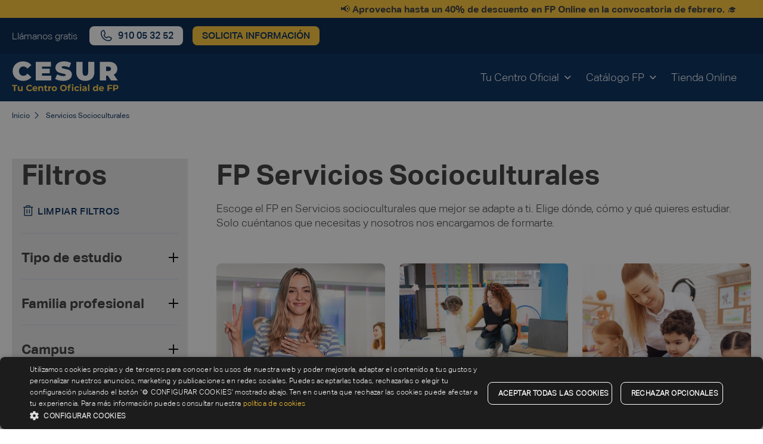

--- FILE ---
content_type: text/html; charset=UTF-8
request_url: https://www.cesurformacion.com/fp-servicios-socioculturales
body_size: 22788
content:
<!DOCTYPE html>
<html lang="es">
<head>    
    <meta charset="utf-8">
    <meta http-equiv="X-UA-Compatible" content="IE=edge">
    <meta name="viewport" content="width=device-width, initial-scale=1">    
    
        
    <script> const __E = 'prod'; </script>

    <!-- DATALAYERS -->
    <script> 
        var dataLayer = [{"pageType":"products distributive","academicCampus":"all","academicType":"all","academicArea":"Servicios Socioculturales","pageLocale":"es"}];
        function gtag(){dataLayer.push(arguments);}
    </script>
            <script src="/build/website/runtime.c3186c86.js"></script><script src="/build/website/520.34f91831.js"></script><script src="/build/website/cesur_head.f0f3c4da.js"></script>
        <!-- DATALAYERS -->
    
    
    <link rel="Shortcut icon" type="image/png" href="/favicon.ico"/>

    <!-- Add to homescreen for Chrome on Android -->
    <meta name="mobile-web-app-capable" content="yes">
    <meta name="application-name" content="Cesur">

    <meta name="clarity-site-verification" content="59dd5708-57d2-4f9d-8b88-6eb7e4173a0a" >

    <!-- Add to homescreen for Safari on iOS -->
    <meta name="apple-mobile-web-app-capable" content="yes">
    <meta name="apple-mobile-web-app-status-bar-style" content="black">
    <meta name="apple-mobile-web-app-title" content="UMS">
    <link rel="apple-touch-icon" sizes="57x57" href="/build/website/images/favicon/apple-icon-57x57.7de06fd7.png">
    <link rel="apple-touch-icon" sizes="60x60" href="/build/website/images/favicon/apple-icon-60x60.2b340e3b.png">
    <link rel="apple-touch-icon" sizes="72x72" href="/build/website/images/favicon/apple-icon-72x72.e177175f.png">
    <link rel="apple-touch-icon" sizes="76x76" href="/build/website/images/favicon/apple-icon-76x76.e40faaf4.png">
    <link rel="apple-touch-icon" sizes="114x114"
          href="/build/website/images/favicon/apple-icon-114x114.ebf11471.png">
    <link rel="apple-touch-icon" sizes="120x120"
          href="/build/website/images/favicon/apple-icon-120x120.6d2bb2da.png">
    <link rel="apple-touch-icon" sizes="144x144"
          href="/build/website/images/favicon/apple-icon-144x144.f64e20bd.png">
    <link rel="apple-touch-icon" sizes="152x152"
          href="/build/website/images/favicon/apple-icon-152x152.0d17ea7c.png">
    <link rel="apple-touch-icon" sizes="180x180"
          href="/build/website/images/favicon/apple-icon-180x180.6aa0db5e.png">
    <link rel="icon" type="image/png" sizes="192x192"
          href="/build/website/images/favicon/android-icon-192x192.069f683e.png">
    <link rel="icon" type="image/png" sizes="32x32"
          href="/build/website/images/favicon/favicon-32x32.2a5f6d68.png">
    <link rel="icon" type="image/png" sizes="96x96"
          href="/build/website/images/favicon/favicon-96x96.48931ddf.png">
    <link rel="icon" type="image/png" sizes="16x16"
          href="/build/website/images/favicon/favicon-16x16.ab6f6b21.png">

    <meta name="google" content="notranslate"/>
    
    <!-- Google Tag Manager -->
                    <script>(function(w,d,s,l,i){w[l]=w[l]||[];w[l].push({'gtm.start':
        new Date().getTime(),event:'gtm.js'});var f=d.getElementsByTagName(s)[0],
        j=d.createElement(s),dl=l!='dataLayer'?'&l='+l:'';j.async=true;j.src=
        'https://www.googletagmanager.com/gtm.js?id='+i+dl;f.parentNode.insertBefore(j,f);
        })(window,document,'script','dataLayer','GTM-W3RLPQD');</script>
        <script> 
        (function(w,d,s,l,i){w[l]=w[l]||[];w[l].push({'gtm.start':new Date().getTime(),event:'gtm.js'});var f=d.getElementsByTagName(s)[0],j=d.createElement(s),dl=l!='dataLayer'?'&l='+l:'';j.async=true;j.src='https://www.googletagmanager.com/gtm.js?id='+i+dl;f.parentNode.insertBefore(j,f);})(window,document,'script','dataLayer','GTM-NXV6NR2K')    
        </script>
        <!-- End Google Tag Manager -->

        

<title>FP Servicios Socioculturales ➡️ Mejor Centro FP España 2024</title><meta name="description" content="FP Sociocultural en Cesur ▶ 100% Oficial ➡️ Grados Superiores y Medio ⭐ Formación en Empresas TOP ⭐ Becas Disponibles"/><meta name="robots" content="index,follow, max-image-preview:large, max-snippet:-1, max-video-preview:-1"/>                                    <link rel="canonical" href="https://www.cesurformacion.com/fp-servicios-socioculturales"/>
                              <meta name="language" content="es"/>      <meta name="publisher" content="Cesur"/>      <meta name="author" content="Cesur"/>      <meta name="copyright" content="Cesur"/>      <meta name="audience" content="all"/>      <meta name="distribution" content="global"/>      <meta name="image" content="https://www.cesurformacion.com/uploads/media/open-graph/09/19-19-19-cesur-fp-v4.svg?v=8-0"/>      <meta name="template" content="catálogo"/>              
            <meta name="DC.Publisher" content="Cesur"/>      <meta name="DC.Copyright" content="Cesur"/>  
      <meta name="twitter:card" content="summary"/>      <meta name="twitter:url" content="https://www.cesurformacion.com/fp-servicios-socioculturales"/>                  <meta name="twitter:image" content="https://www.cesurformacion.com/uploads/media/open-graph/09/19-19-19-cesur-fp-v4.svg?v=8-0"/>  
      <meta name="og:site_name" content="Cesur"/>      <meta name="og:url" content="https://www.cesurformacion.com/fp-servicios-socioculturales"/>            <meta name="og:image" content="https://www.cesurformacion.com/uploads/media/open-graph/09/19-19-19-cesur-fp-v4.svg?v=8-0"/>      <meta name="og:type" content="website"/>            <meta name="og:locale" content="es"/>  
        
    
            <link rel="stylesheet" href="/build/website/cesur.5396195e.css">
            <script src="https://code.jquery.com/jquery-3.7.1.min.js" integrity="sha256-/JqT3SQfawRcv/BIHPThkBvs0OEvtFFmqPF/lYI/Cxo=" crossorigin="anonymous"></script>
    <link href="https://cdnjs.cloudflare.com/ajax/libs/select2/4.0.13/css/select2.min.css" rel="stylesheet" />
    <script src="https://cdnjs.cloudflare.com/ajax/libs/select2/4.0.13/js/select2.full.js"></script>

    <script>    
        //paso 1: inicializar el array _cesurSetups
        window._cesurSetups = window._cesurSetups || [];    

        //paso 2: carga de la función principal que contiene la lógica para añadir configuraciones al array _cesurSetups
        //no pasa nada si se carga más de una vez
        (function () {
            var s = document.createElement('script');
            s.type = 'text/javascript';
            s.async = true;
            // Este script contendrá la lógica para añadir configuraciones al array _cesurSetups  
                        s.src = 'https://generator.cesurformacion.com/forms.js?version=' + Math.random();
                        var x = document.getElementsByTagName('script')[0];
            x.parentNode.insertBefore(s, x);
        })();
    </script>
    <script type="text/javascript">  var _smartsupp = _smartsupp || {};  _smartsupp.key = 'eebe793518828b9762dc153ccb5568e1c2f55dcd';  _smartsupp.color = '#002f87';  _smartsupp.hideMobileWidget = true;  window.smartsupp||(function(d) {   var s,c,o=smartsupp=function(){ o._.push(arguments)};o._=[];   s=d.getElementsByTagName('script')[0];c=d.createElement('script');   c.type='text/javascript';c.charset='utf-8';c.async=true;   c.src='//www.smartsuppchat.com/loader.js?';s.parentNode.insertBefore(c,s);  })(document);  </script>
                              <script>!function(e){var n="https://s.go-mpulse.net/boomerang/";if("False"=="True")e.BOOMR_config=e.BOOMR_config||{},e.BOOMR_config.PageParams=e.BOOMR_config.PageParams||{},e.BOOMR_config.PageParams.pci=!0,n="https://s2.go-mpulse.net/boomerang/";if(window.BOOMR_API_key="G8853-AD49X-JGYR9-8GBV6-FBQQX",function(){function e(){if(!o){var e=document.createElement("script");e.id="boomr-scr-as",e.src=window.BOOMR.url,e.async=!0,i.parentNode.appendChild(e),o=!0}}function t(e){o=!0;var n,t,a,r,d=document,O=window;if(window.BOOMR.snippetMethod=e?"if":"i",t=function(e,n){var t=d.createElement("script");t.id=n||"boomr-if-as",t.src=window.BOOMR.url,BOOMR_lstart=(new Date).getTime(),e=e||d.body,e.appendChild(t)},!window.addEventListener&&window.attachEvent&&navigator.userAgent.match(/MSIE [67]\./))return window.BOOMR.snippetMethod="s",void t(i.parentNode,"boomr-async");a=document.createElement("IFRAME"),a.src="about:blank",a.title="",a.role="presentation",a.loading="eager",r=(a.frameElement||a).style,r.width=0,r.height=0,r.border=0,r.display="none",i.parentNode.appendChild(a);try{O=a.contentWindow,d=O.document.open()}catch(_){n=document.domain,a.src="javascript:var d=document.open();d.domain='"+n+"';void(0);",O=a.contentWindow,d=O.document.open()}if(n)d._boomrl=function(){this.domain=n,t()},d.write("<bo"+"dy onload='document._boomrl();'>");else if(O._boomrl=function(){t()},O.addEventListener)O.addEventListener("load",O._boomrl,!1);else if(O.attachEvent)O.attachEvent("onload",O._boomrl);d.close()}function a(e){window.BOOMR_onload=e&&e.timeStamp||(new Date).getTime()}if(!window.BOOMR||!window.BOOMR.version&&!window.BOOMR.snippetExecuted){window.BOOMR=window.BOOMR||{},window.BOOMR.snippetStart=(new Date).getTime(),window.BOOMR.snippetExecuted=!0,window.BOOMR.snippetVersion=12,window.BOOMR.url=n+"G8853-AD49X-JGYR9-8GBV6-FBQQX";var i=document.currentScript||document.getElementsByTagName("script")[0],o=!1,r=document.createElement("link");if(r.relList&&"function"==typeof r.relList.supports&&r.relList.supports("preload")&&"as"in r)window.BOOMR.snippetMethod="p",r.href=window.BOOMR.url,r.rel="preload",r.as="script",r.addEventListener("load",e),r.addEventListener("error",function(){t(!0)}),setTimeout(function(){if(!o)t(!0)},3e3),BOOMR_lstart=(new Date).getTime(),i.parentNode.appendChild(r);else t(!1);if(window.addEventListener)window.addEventListener("load",a,!1);else if(window.attachEvent)window.attachEvent("onload",a)}}(),"".length>0)if(e&&"performance"in e&&e.performance&&"function"==typeof e.performance.setResourceTimingBufferSize)e.performance.setResourceTimingBufferSize();!function(){if(BOOMR=e.BOOMR||{},BOOMR.plugins=BOOMR.plugins||{},!BOOMR.plugins.AK){var n=""=="true"?1:0,t="",a="aoiof5ax3thii2lqsp2a-f-81f95289e-clientnsv4-s.akamaihd.net",i="false"=="true"?2:1,o={"ak.v":"39","ak.cp":"1352718","ak.ai":parseInt("815180",10),"ak.ol":"0","ak.cr":8,"ak.ipv":4,"ak.proto":"h2","ak.rid":"4ac1ae77","ak.r":41406,"ak.a2":n,"ak.m":"","ak.n":"ff","ak.bpcip":"3.144.226.0","ak.cport":46988,"ak.gh":"23.216.9.134","ak.quicv":"","ak.tlsv":"tls1.3","ak.0rtt":"","ak.0rtt.ed":"","ak.csrc":"-","ak.acc":"","ak.t":"1768985588","ak.ak":"hOBiQwZUYzCg5VSAfCLimQ==XW//n/JcJ6jLHBbbEFhhrdoDBptbNG9UWM095PSr2Sk7T+Q2VYQvRMCu1Aq29HblujXpm3hMJbaJDUBmBltiT7OpS+WQzfYjXJG1xKYTfxjvYFdGMHriEFbUQjCe5J3sEp+CAqssc9l5cKzHSNFqNR2DDD9t07h6Dpb0/4a+Yxq69JBMLnGAuTMKMprsvHwY7ebHe/zrB2EMujHUSBqCYPEZCjeKQ6+x59XbTXmzvUil90knRE8RoK2Sxkc/Dz3QKl0Yb5tRv/IhsU30r4JuFw2jiZfGfGH13fdFJk+l4MIWkob9rbdV0gPtVOjr52CQmawXrtOYc/7XWk4qkfd17XrFaRsJoHYkh6M+W5qhZ+nToRU1c0zqK/tbyz9hTUbHyitBHs4eLZEysbJ9OQNvnFdweONzA96rvFNgUdmVerU=","ak.pv":"5","ak.dpoabenc":"","ak.tf":i};if(""!==t)o["ak.ruds"]=t;var r={i:!1,av:function(n){var t="http.initiator";if(n&&(!n[t]||"spa_hard"===n[t]))o["ak.feo"]=void 0!==e.aFeoApplied?1:0,BOOMR.addVar(o)},rv:function(){var e=["ak.bpcip","ak.cport","ak.cr","ak.csrc","ak.gh","ak.ipv","ak.m","ak.n","ak.ol","ak.proto","ak.quicv","ak.tlsv","ak.0rtt","ak.0rtt.ed","ak.r","ak.acc","ak.t","ak.tf"];BOOMR.removeVar(e)}};BOOMR.plugins.AK={akVars:o,akDNSPreFetchDomain:a,init:function(){if(!r.i){var e=BOOMR.subscribe;e("before_beacon",r.av,null,null),e("onbeacon",r.rv,null,null),r.i=!0}return this},is_complete:function(){return!0}}}}()}(window);</script></head>
<body>    

        <!-- Google Tag Manager (noscript) -->
    <noscript><iframe src="https://www.googletagmanager.com/ns.html?id=GTM-W3RLPQD"
    height="0" width="0" style="display:none;visibility:hidden"></iframe></noscript>
    <!-- End Google Tag Manager (noscript) -->
    <!-- Google Tag Manager (noscript) -->
    <noscript><iframe src="https://www.googletagmanager.com/ns.html?id=GTM-NXV6NR2K"
    height="0" width="0" style="display:none;visibility:hidden"></iframe></noscript>
    <!-- End Google Tag Manager (noscript) -->

                <header class="header-mobile" data-header-mobile>

  															<div class="header__promobar">
				<div class="header__promobar-content">
					                    <a data-obfuscate-url  data-href="aHR0cHM6Ly93d3cuY2VzdXJmb3JtYWNpb24uY29tL2ZwLWZlYnJlcm8="  class="" data-gtm-click="" data-category="transversal" data-action="promobar" data-label="📢  aprovecha hasta un 40% de descuento en fp online en la convocatoria de febrero. 🎓" data-module="01N Header" title="📢  aprovecha hasta un 40% de descuento en fp online en la convocatoria de febrero. 🎓">
          <span>📢 <strong> Aprovecha hasta un 40% de descuento en FP Online en la convocatoria de febrero.</strong> 🎓</span>
        </a>
            
				</div>
			</div>

			
		<div class="header-mobile__topbar">
		<div class="header-mobile__topbar-content">
												<span class="header-mobile__topbar-content-phonetext">Llámanos gratis</span>
					<a data-obfuscate-url data-href="dGVsOjkxMCAwNSAzMiA1Mg==" title="llamar al 910 05 32 52" class="button header__button header__phone" data-gtm-click data-category="transversal" data-action="header" data-label="llamar al 910 05 32 52" data-eventname="contact_c2c" data-module="00 Especiales" data-thephone="910053252">
  <span class="icon icon-phone hide-mobile" aria-hidden="true"></span>
  <span class="header-mobile__button-icon icon-phone-call hide-desktop c-white" aria-hidden="true"></span>
  <span class="visually-hidden">Llamar</span>
  <span class="hide-mobile">910 05 32 52</span>
</a>																	<button  class="button header__button hide-mobile"  data-modal-open="requestInfo" data-gtm-click data-category="transversal" data-action="header" data-module="00 Especiales">
    <span class="">Solicita información</span>
</button>		</div>
	</div>

  <div class="header-mobile__bar">
    <a href="/" rel="follow" title="Cesur"
       data-gtm-click data-category="header" data-action="logo" data-label="cesur" data-module="01N Header">
                                  <img alt="Logo Cesur" title="Logo Cesur" loading="lazy" src="/uploads/media/logo-small/09/19-19-19-cesur-fp-v4.svg?v=8-0" srcset="/uploads/media/logo-small/09/19-19-19-cesur-fp-v4.svg?v=8-0" class="header-mobile__logo lazyload">
                  </a>
    <div class="d-flex">
                        <a data-obfuscate-url data-href="dGVsOjkxMCAwNSAzMiA1Mg==" title="llamar al 910 05 32 52" class="button header__button header__phone" data-gtm-click data-category="transversal" data-action="header" data-label="llamar al 910 05 32 52" data-eventname="contact_c2c" data-module="00 Especiales" data-thephone="910053252">
  <span class="icon icon-phone hide-mobile" aria-hidden="true"></span>
  <span class="header-mobile__button-icon icon-phone-call hide-desktop c-white" aria-hidden="true"></span>
  <span class="visually-hidden">Llamar</span>
  <span class="hide-mobile">910 05 32 52</span>
</a>                                        <button class="hamburger" type="button" data-menu-trigger aria-label="Open/Close navigation">
        <span class="hamburger__line"></span>
        <span class="hamburger__line"></span>
        <span class="hamburger__line"></span>
      </button>
    </div> 
  </div>

  <div class="header-mobile__content" data-menu-content>
    <div>
      <nav>
      <p class="t-bold t-text-2">Inicio</p>
      <hr class="line-title">
        <ul class="header-mobile__menu">
                    <li class="header-mobile__menu-item" aria-expanded="false" aria-label="Open header submenu">
                          <a data-obfuscate-url data-href="Iw==" title="tu centro oficial" class="header-mobile__submenu-title t-text t-bold mb-s" data-submenu-trigger="#submenuContent-202" data-gtm-click data-category="transversal" data-action="menu" data-label="tu centro oficial" data-module="01N Header">TU CENTRO OFICIAL</a>
              <div id="submenuContent-202" class="header-mobile__submenu-content" data-submenu-content>
                <a data-obfuscate-url data-href="Iw==" title="tu centro oficial" class="header-mobile__back t-text t-bold mb-s d-block" data-submenu-close="" aria-label="Back to main navigation" data-gtm-click data-category="transversal" data-action="menu" data-label="back to main navigation" data-module="01N Header">TU CENTRO OFICIAL</a>
                <hr class="line-title">
                                <ul class="header-mobile__submenu-content-list">
                                          <li class="header-mobile__menu-item" id="header-mobile-dropdown-203" aria-expanded="false" aria-label="Open header submenu" >
                          <a data-obfuscate-url data-href="Iw==" title="conócenos" data-dropdown-menu-trigger="#header-mobile-dropdown-203" class="header-mobile__menu-title t-text t-bold mb-s" data-gtm-click data-category="transversal" data-action="menu" data-label="conócenos" data-module="01N Header">Conócenos</a>
                                                      <ul class="header-mobile__submenu">
                                                            <li>
                                                                                            <a  href="https://www.cesurformacion.com/quienes-somos" rel="follow"  class="t-text" data-gtm-click="" data-category="transversal" data-action="menu" data-label="por qué estudiar en cesur" data-module="01N Header" title="por qué estudiar en cesur">
          <span>Por qué Estudiar en Cesur</span>
        </a>
            
                              </li>
                                                            <li>
                                                                                            <a  href="https://www.cesurformacion.com/centros" rel="follow"  class="t-text" data-gtm-click="" data-category="transversal" data-action="menu" data-label="nuestros centros formativos" data-module="01N Header" title="nuestros centros formativos">
          <span>Nuestros Centros Formativos</span>
        </a>
            
                              </li>
                                                            <li>
                                                                                            <a  href="/empresas" rel="follow"  class="t-text" data-gtm-click="" data-category="transversal" data-action="menu" data-label="empresas" data-module="01N Header" title="empresas">
          <span>Empresas</span>
        </a>
            
                              </li>
                                                            <li>
                                                                                            <a  href="/contacto" rel="follow"  class="t-text" data-gtm-click="" data-category="transversal" data-action="menu" data-label="contacto" data-module="01N Header" title="contacto">
          <span>Contacto</span>
        </a>
            
                              </li>
                                                          </ul>
                                                    </li>
                                          <li class="header-mobile__menu-item" id="header-mobile-dropdown-204" aria-expanded="false" aria-label="Open header submenu" >
                          <a data-obfuscate-url data-href="Iw==" title="empleo, ayudas y becas" data-dropdown-menu-trigger="#header-mobile-dropdown-204" class="header-mobile__menu-title t-text t-bold mb-s" data-gtm-click data-category="transversal" data-action="menu" data-label="empleo, ayudas y becas" data-module="01N Header">Empleo, Ayudas y Becas</a>
                                                      <ul class="header-mobile__submenu">
                                                            <li>
                                                                                            <a  href="/bolsa-de-trabajo" rel="follow"  class="t-text" data-gtm-click="" data-category="transversal" data-action="menu" data-label="bolsa de empleo" data-module="01N Header" title="bolsa de empleo">
          <span>Bolsa de Empleo</span>
        </a>
            
                              </li>
                                                            <li>
                                                                                            <a  href="https://jobs.cesurformacion.com/jobs" rel="follow"  class="t-text" data-gtm-click="" data-category="transversal" data-action="menu" data-label="trabaja con nosotros" data-module="01N Header" title="trabaja con nosotros">
          <span>Trabaja con Nosotros</span>
        </a>
            
                              </li>
                                                            <li>
                                                                                            <a  href="/becas-fp" rel="follow"  class="t-text" data-gtm-click="" data-category="transversal" data-action="menu" data-label="becas fp" data-module="01N Header" title="becas fp">
          <span>Becas FP</span>
        </a>
            
                              </li>
                                                            <li>
                                                                                            <a  href="/erasmus-fp" rel="follow"  class="t-text" data-gtm-click="" data-category="transversal" data-action="menu" data-label="erasmus fp" data-module="01N Header" title="erasmus fp">
          <span>Erasmus FP</span>
        </a>
            
                              </li>
                                                            <li>
                                                                                            <a  href="/financiar-fp" rel="follow"  class="t-text" data-gtm-click="" data-category="transversal" data-action="menu" data-label="financiar fp" data-module="01N Header" title="financiar fp">
          <span>Financiar FP</span>
        </a>
            
                              </li>
                                                          </ul>
                                                    </li>
                                  </ul>
                              </div>
                      </li>
                    <li class="header-mobile__menu-item" aria-expanded="false" aria-label="Open header submenu">
                          <a data-obfuscate-url data-href="Iw==" title="catálogo fp" class="header-mobile__submenu-title t-text t-bold mb-s" data-submenu-trigger="#submenuContent-214" data-gtm-click data-category="transversal" data-action="menu" data-label="catálogo fp" data-module="01N Header">CATÁLOGO FP</a>
              <div id="submenuContent-214" class="header-mobile__submenu-content" data-submenu-content>
                <a data-obfuscate-url data-href="Iw==" title="catálogo fp" class="header-mobile__back t-text t-bold mb-s d-block" data-submenu-close="" aria-label="Back to main navigation" data-gtm-click data-category="transversal" data-action="menu" data-label="back to main navigation" data-module="01N Header">CATÁLOGO FP</a>
                <hr class="line-title">
                                <ul class="header-mobile__submenu-content-list">
                                          <li class="header-mobile__menu-item" id="header-mobile-dropdown-215" aria-expanded="false" aria-label="Open header submenu" >
                          <a data-obfuscate-url data-href="Iw==" title="tipo de estudio" data-dropdown-menu-trigger="#header-mobile-dropdown-215" class="header-mobile__menu-title t-text t-bold mb-s" data-gtm-click data-category="transversal" data-action="menu" data-label="tipo de estudio" data-module="01N Header">Tipo de Estudio</a>
                                                      <ul class="header-mobile__submenu">
                                                            <li>
                                                                                            <a  href="/grado-superior" rel="follow"  class="t-text" data-gtm-click="" data-category="transversal" data-action="menu" data-label="grado superior" data-module="01N Header" title="grado superior">
          <span>Grado Superior</span>
        </a>
            
                              </li>
                                                            <li>
                                                                                            <a  href="/grado-medio" rel="follow"  class="t-text" data-gtm-click="" data-category="transversal" data-action="menu" data-label="grado medio" data-module="01N Header" title="grado medio">
          <span>Grado Medio</span>
        </a>
            
                              </li>
                                                            <li>
                                                                                            <a  href="https://www.cesurformacion.com/master-fp" rel="follow"  class="t-text" data-gtm-click="" data-category="transversal" data-action="menu" data-label="máster fp" data-module="01N Header" title="máster fp">
          <span>Máster FP</span>
        </a>
            
                              </li>
                                                          </ul>
                                                    </li>
                                          <li class="header-mobile__menu-item" id="header-mobile-dropdown-216" aria-expanded="false" aria-label="Open header submenu" >
                          <a data-obfuscate-url data-href="Iw==" title="modalidad" data-dropdown-menu-trigger="#header-mobile-dropdown-216" class="header-mobile__menu-title t-text t-bold mb-s" data-gtm-click data-category="transversal" data-action="menu" data-label="modalidad" data-module="01N Header">Modalidad</a>
                                                      <ul class="header-mobile__submenu">
                                                            <li>
                                                                                    <a data-obfuscate-url  data-href="L2ZwLXByZXNlbmNpYWw="  class="t-text" data-gtm-click="" data-category="transversal" data-action="menu" data-label="fp presencial" data-module="01N Header" title="fp presencial">
          <span>FP Presencial</span>
        </a>
            
                              </li>
                                                            <li>
                                                                                            <a  href="/fp-a-distancia" rel="follow"  class="t-text" data-gtm-click="" data-category="transversal" data-action="menu" data-label="fp a distancia" data-module="01N Header" title="fp a distancia">
          <span>FP a Distancia</span>
        </a>
            
                              </li>
                                                          </ul>
                                                    </li>
                                          <li class="header-mobile__menu-item" id="header-mobile-dropdown-217" aria-expanded="false" aria-label="Open header submenu" >
                          <a data-obfuscate-url data-href="Iw==" title="familias profesionales" data-dropdown-menu-trigger="#header-mobile-dropdown-217" class="header-mobile__menu-title t-text t-bold mb-s" data-gtm-click data-category="transversal" data-action="menu" data-label="familias profesionales" data-module="01N Header">Familias Profesionales</a>
                                                      <ul class="header-mobile__submenu">
                                                            <li>
                                                                                            <a  href="/fp-sanidad" rel="follow"  class="t-text" data-gtm-click="" data-category="transversal" data-action="menu" data-label="fp sanidad" data-module="01N Header" title="fp sanidad">
          <span>FP Sanidad</span>
        </a>
            
                              </li>
                                                            <li>
                                                                                            <a  href="/fp-deporte" rel="follow"  class="t-text" data-gtm-click="" data-category="transversal" data-action="menu" data-label="fp deporte" data-module="01N Header" title="fp deporte">
          <span>FP Deporte</span>
        </a>
            
                              </li>
                                                            <li>
                                                                                            <a  href="/fp-informatica" rel="follow"  class="t-text" data-gtm-click="" data-category="transversal" data-action="menu" data-label="fp informática" data-module="01N Header" title="fp informática">
          <span>FP Informática</span>
        </a>
            
                              </li>
                                                            <li>
                                                                                            <a  href="/fp-administracion-y-gestion" rel="follow"  class="t-text" data-gtm-click="" data-category="transversal" data-action="menu" data-label="fp administración y gestión" data-module="01N Header" title="fp administración y gestión">
          <span>FP Administración y Gestión</span>
        </a>
            
                              </li>
                                                            <li>
                                                                                            <a  href="/fp-servicios-socioculturales" rel="follow"  class="t-text" data-gtm-click="" data-category="transversal" data-action="menu" data-label="fp sociocultural" data-module="01N Header" title="fp sociocultural">
          <span>FP Sociocultural</span>
        </a>
            
                              </li>
                                                            <li>
                                                                                            <a  href="/fp-comercio-y-marketing" rel="follow"  class="t-text" data-gtm-click="" data-category="transversal" data-action="menu" data-label="fp comercio y marketing" data-module="01N Header" title="fp comercio y marketing">
          <span>FP Comercio y Marketing</span>
        </a>
            
                              </li>
                                                            <li>
                                                                                            <a  href="/fp-imagen-y-sonido" rel="follow"  class="t-text" data-gtm-click="" data-category="transversal" data-action="menu" data-label="fp imagen y sonido" data-module="01N Header" title="fp imagen y sonido">
          <span>FP Imagen y Sonido</span>
        </a>
            
                              </li>
                                                            <li>
                                                                                            <a  href="/fp-hosteleria-y-turismo" rel="follow"  class="t-text" data-gtm-click="" data-category="transversal" data-action="menu" data-label="fp hostelería y turismo" data-module="01N Header" title="fp hostelería y turismo">
          <span>FP Hostelería y Turismo</span>
        </a>
            
                              </li>
                                                            <li>
                                                                                            <a  href="/fp-aeronautica" rel="follow"  class="t-text" data-gtm-click="" data-category="transversal" data-action="menu" data-label="fp aeronáutica" data-module="01N Header" title="fp aeronáutica">
          <span>FP Aeronáutica</span>
        </a>
            
                              </li>
                                                            <li>
                                                                                            <a  href="/fp-edificacion-y-obra-civil" rel="follow"  class="t-text" data-gtm-click="" data-category="transversal" data-action="menu" data-label="fp edificación y obra civil" data-module="01N Header" title="fp edificación y obra civil">
          <span>FP Edificación y Obra Civil</span>
        </a>
            
                              </li>
                                                            <li>
                                                                                            <a  href="/fp-electricidad-y-electronica" rel="follow"  class="t-text" data-gtm-click="" data-category="transversal" data-action="menu" data-label="fp electricidad y electrónica" data-module="01N Header" title="fp electricidad y electrónica">
          <span>FP Electricidad y Electrónica</span>
        </a>
            
                              </li>
                                                            <li>
                                                                                            <a  href="/fp-imagen-personal" rel="follow"  class="t-text" data-gtm-click="" data-category="transversal" data-action="menu" data-label="fp imagen personal" data-module="01N Header" title="fp imagen personal">
          <span>FP Imagen Personal</span>
        </a>
            
                              </li>
                                                            <li>
                                                                                            <a  href="https://www.cesurformacion.com/fp-mantenimiento-vehiculos" rel="follow"  class="t-text" data-gtm-click="" data-category="transversal" data-action="menu" data-label="fp mantenimiento vehículos" data-module="01N Header" title="fp mantenimiento vehículos">
          <span>FP Mantenimiento Vehículos</span>
        </a>
            
                              </li>
                                                            <li>
                                                                                            <a  href="/fp-seguridad-medio-ambiente" rel="follow"  class="t-text" data-gtm-click="" data-category="transversal" data-action="menu" data-label="fp seguridad y medio ambiente" data-module="01N Header" title="fp seguridad y medio ambiente">
          <span>FP Seguridad y Medio Ambiente</span>
        </a>
            
                              </li>
                                                            <li>
                                                                                            <a  href="/fp-energia-y-agua" rel="follow"  class="t-text" data-gtm-click="" data-category="transversal" data-action="menu" data-label="fp energía y agua" data-module="01N Header" title="fp energía y agua">
          <span>FP Energía y Agua</span>
        </a>
            
                              </li>
                                                            <li>
                                                                                            <a  href="/fp-quimica" rel="follow"  class="t-text" data-gtm-click="" data-category="transversal" data-action="menu" data-label="fp química" data-module="01N Header" title="fp química">
          <span>FP Química</span>
        </a>
            
                              </li>
                                                            <li>
                                                                                            <a  href="/fabricacion-mecanica/a-distancia" rel="follow"  class="t-text" data-gtm-click="" data-category="transversal" data-action="menu" data-label="fp óptica" data-module="01N Header" title="fp óptica">
          <span>FP Óptica</span>
        </a>
            
                              </li>
                                                          </ul>
                                                    </li>
                                          <li class="header-mobile__menu-item" id="header-mobile-dropdown-218" aria-expanded="false" aria-label="Open header submenu" >
                          <a data-obfuscate-url data-href="Iw==" title="dónde estudiar" data-dropdown-menu-trigger="#header-mobile-dropdown-218" class="header-mobile__menu-title t-text t-bold mb-s" data-gtm-click data-category="transversal" data-action="menu" data-label="dónde estudiar" data-module="01N Header">Dónde Estudiar</a>
                                                      <ul class="header-mobile__submenu">
                                                            <li>
                                                                                            <a  href="/fp-malaga" rel="follow"  class="t-text" data-gtm-click="" data-category="transversal" data-action="menu" data-label="fp málaga" data-module="01N Header" title="fp málaga">
          <span>FP Málaga</span>
        </a>
            
                              </li>
                                                            <li>
                                                                                            <a  href="/fp-sevilla" rel="follow"  class="t-text" data-gtm-click="" data-category="transversal" data-action="menu" data-label="fp sevilla" data-module="01N Header" title="fp sevilla">
          <span>FP Sevilla</span>
        </a>
            
                              </li>
                                                            <li>
                                                                                            <a  href="/fp-madrid" rel="follow"  class="t-text" data-gtm-click="" data-category="transversal" data-action="menu" data-label="fp madrid" data-module="01N Header" title="fp madrid">
          <span>FP Madrid</span>
        </a>
            
                              </li>
                                                            <li>
                                                                                            <a  href="/fp-badajoz" rel="follow"  class="t-text" data-gtm-click="" data-category="transversal" data-action="menu" data-label="fp badajoz" data-module="01N Header" title="fp badajoz">
          <span>FP Badajoz</span>
        </a>
            
                              </li>
                                                            <li>
                                                                                            <a  href="/fp-murcia" rel="follow"  class="t-text" data-gtm-click="" data-category="transversal" data-action="menu" data-label="fp murcia" data-module="01N Header" title="fp murcia">
          <span>FP Murcia</span>
        </a>
            
                              </li>
                                                            <li>
                                                                                            <a  href="/fp-caceres" rel="follow"  class="t-text" data-gtm-click="" data-category="transversal" data-action="menu" data-label="fp cáceres" data-module="01N Header" title="fp cáceres">
          <span>FP Cáceres</span>
        </a>
            
                              </li>
                                                            <li>
                                                                                            <a  href="/fp-las-palmas" rel="follow"  class="t-text" data-gtm-click="" data-category="transversal" data-action="menu" data-label="fp las palmas" data-module="01N Header" title="fp las palmas">
          <span>FP Las Palmas</span>
        </a>
            
                              </li>
                                                            <li>
                                                                                            <a  href="/fp-tenerife" rel="follow"  class="t-text" data-gtm-click="" data-category="transversal" data-action="menu" data-label="fp tenerife" data-module="01N Header" title="fp tenerife">
          <span>FP Tenerife</span>
        </a>
            
                              </li>
                                                            <li>
                                                                                            <a  href="/fp-zaragoza" rel="follow"  class="t-text" data-gtm-click="" data-category="transversal" data-action="menu" data-label="fp zaragoza" data-module="01N Header" title="fp zaragoza">
          <span>FP Zaragoza</span>
        </a>
            
                              </li>
                                                            <li>
                                                                                            <a  href="/fp-mallorca" rel="follow"  class="t-text" data-gtm-click="" data-category="transversal" data-action="menu" data-label="fp mallorca" data-module="01N Header" title="fp mallorca">
          <span>FP Mallorca</span>
        </a>
            
                              </li>
                                                            <li>
                                                                                            <a  href="/fp-leon" rel="follow"  class="t-text" data-gtm-click="" data-category="transversal" data-action="menu" data-label="fp león" data-module="01N Header" title="fp león">
          <span>FP León</span>
        </a>
            
                              </li>
                                                            <li>
                                                                                            <a  href="/fp-valladolid" rel="follow"  class="t-text" data-gtm-click="" data-category="transversal" data-action="menu" data-label="fp valladolid" data-module="01N Header" title="fp valladolid">
          <span>FP Valladolid</span>
        </a>
            
                              </li>
                                                            <li>
                                                                                            <a  href="/fp-barcelona" rel="follow"  class="t-text" data-gtm-click="" data-category="transversal" data-action="menu" data-label="fp barcelona" data-module="01N Header" title="fp barcelona">
          <span>FP Barcelona</span>
        </a>
            
                              </li>
                                                            <li>
                                                                                            <a  href="https://www.cesurformacion.com/fp-jaen" rel="follow"  class="t-text" data-gtm-click="" data-category="transversal" data-action="menu" data-label="fp jaén" data-module="01N Header" title="fp jaén">
          <span>FP Jaén</span>
        </a>
            
                              </li>
                                                          </ul>
                                                    </li>
                                  </ul>
                              </div>
                      </li>
                    <li class="header-mobile__menu-item" aria-expanded="false" aria-label="Open header submenu">
                                                                    <a  href="/blog" rel="follow"  class="t-text t-uppercase t-bold" data-gtm-click="" data-category="transversal" data-action="menu" data-label="blog" data-module="01N Header" title="blog">
          <span>BLOG</span>
        </a>
            
                      </li>
                    <li class="header-mobile__menu-item" aria-expanded="false" aria-label="Open header submenu">
                                                                    <a  href="https://tienda.cesurformacion.com/" rel="follow"  class="t-text t-uppercase t-bold" data-gtm-click="" data-category="transversal" data-action="menu" data-label="tienda online" data-module="01N Header" title="tienda online">
          <span>TIENDA ONLINE</span>
        </a>
            
                      </li>
                    <li class="header-mobile__menu-item" aria-expanded="false" aria-label="Open header submenu">
            <a href="https://www.cesurformacion.com/aula-virtual" rel="follow" class="t-text t-uppercase t-bold" data-gtm-click="" data-category="transversal" data-action="menu" data-label="🖥️ aula virtual" data-module="01N Header" title="🖥️ aula virtual">
              🖥️ AULA VIRTUAL
            </a>
                            </ul>
      </nav>
    </div>
  </div>
</header>    <header class="header" data-header>

																<div class="header__promobar">
				<div class="header__promobar-content">
					                    <a data-obfuscate-url  data-href="aHR0cHM6Ly93d3cuY2VzdXJmb3JtYWNpb24uY29tL2ZwLWZlYnJlcm8="  class="" data-gtm-click="" data-category="transversal" data-action="promobar" data-label="📢  aprovecha hasta un 40% de descuento en fp online en la convocatoria de febrero. 🎓" data-module="01N Header" title="📢  aprovecha hasta un 40% de descuento en fp online en la convocatoria de febrero. 🎓">
          <span>📢 <strong> Aprovecha hasta un 40% de descuento en FP Online en la convocatoria de febrero.</strong> 🎓</span>
        </a>
            
				</div>
			</div>

			
		<div class="header__topbar">
		<div class="header__topbar-content">
												<span class="header__topbar-content-phonetext">Llámanos gratis</span>
					<a data-obfuscate-url data-href="dGVsOjkxMCAwNSAzMiA1Mg==" title="llamar al 910 05 32 52" class="button header__button header__phone" data-gtm-click data-category="transversal" data-action="header" data-label="llamar al 910 05 32 52" data-eventname="contact_c2c" data-module="00 Especiales" data-thephone="910053252">
  <span class="icon icon-phone hide-mobile" aria-hidden="true"></span>
  <span class="header-mobile__button-icon icon-phone-call hide-desktop c-white" aria-hidden="true"></span>
  <span class="visually-hidden">Llamar</span>
  <span class="hide-mobile">910 05 32 52</span>
</a>																	<button  class="button header__button hide-mobile"  data-modal-open="requestInfo" data-gtm-click data-category="transversal" data-action="header" data-module="00 Especiales">
    <span class="">Solicita información</span>
</button>		</div>
	</div>

	<div class="header__main" data-header-main>
		<div class="header__main-content wrapper">
			<a href="/" rel="follow" title="Cesur" data-gtm-click data-category="transversal" data-action="menu" data-label="cesur" data-module="01N Header">
														<img alt="Logo Cesur" title="Logo Cesur" loading="lazy" src="/uploads/media/logo-small/09/19-19-19-cesur-fp-v4.svg?v=8-0" srcset="/uploads/media/logo-small/09/19-19-19-cesur-fp-v4.svg?v=8-0" class="lazyload header__logo">
							</a>
			<nav class="d-flex">
				<ul class="header__menu">
											<li class="t-text header__menu-item"  data-megamenu-trigger="#megamenu-67"  aria-expanded="false">
															Tu Centro Oficial
													</li>
											<li class="t-text header__menu-item"  data-megamenu-trigger="#megamenu-11"  aria-expanded="false">
															Catálogo FP
													</li>
											<li class="t-text"  aria-expanded="false">
							
								
																																	
																                            <a  href="/blog" rel="follow"  class="t-text header__menu-link hide-desktop" data-gtm-click="" data-category="transversal" data-action="menu" data-label="blog" data-module="01N Header" title="blog">
          <span>Blog</span>
        </a>
            
													</li>
											<li class="t-text"  aria-expanded="false">
							
								
																
																                    <a data-obfuscate-url  data-href="aHR0cHM6Ly90aWVuZGEuY2VzdXJmb3JtYWNpb24uY29tLw=="  class="t-text header__menu-link" data-gtm-click="" data-category="transversal" data-action="menu" data-label="tienda online" data-module="01N Header" title="tienda online">
          <span>Tienda Online</span>
        </a>
            
													</li>
									</ul>
			</nav>
		</div>
	</div>
	<div class="header__menu-content" data-megamenu-content>
									<ul
					id="megamenu-67" class="header__submenu" data-megamenu-submenu>
																<li class="header__submenu-item">
							<div class="header__submenu-container">
																																																		<p class="t-bold t-text-2">Conócenos</p><hr class="line-title">
																																										<div class="header__submenu-content">
												<ul>
																											<li class="mb-s">
																														                            <a  href="https://www.cesurformacion.com/quienes-somos" rel="follow"  class="header__submenu-link" data-gtm-click="" data-category="transversal" data-action="menu" data-label="por qué estudiar en cesur" data-module="01N Header" title="por qué estudiar en cesur">
          <span>Por qué estudiar en Cesur</span>
        </a>
            
																												<li class="mb-s">
																														                            <a  href="https://www.cesurformacion.com/centros" rel="follow"  class="header__submenu-link" data-gtm-click="" data-category="transversal" data-action="menu" data-label="nuestros centros formativos" data-module="01N Header" title="nuestros centros formativos">
          <span>Nuestros Centros Formativos</span>
        </a>
            
																												<li class="mb-s">
																														                            <a  href="/contacto" rel="follow"  class="header__submenu-link" data-gtm-click="" data-category="transversal" data-action="menu" data-label="contacto" data-module="01N Header" title="contacto">
          <span>Contacto</span>
        </a>
            
																												<li class="mb-s">
																														                            <a  href="/empresas" rel="follow"  class="header__submenu-link" data-gtm-click="" data-category="transversal" data-action="menu" data-label="empresas" data-module="01N Header" title="empresas">
          <span>Empresas</span>
        </a>
            
																												<li class="mb-s">
																														                            <a  href="/aula-virtual" rel="follow"  class="header__submenu-link" data-gtm-click="" data-category="transversal" data-action="menu" data-label="🖥️ aula virtual" data-module="01N Header" title="🖥️ aula virtual">
          <span>🖥️ Aula Virtual</span>
        </a>
            
																											</ul>
												</div>
																																						</div>
							</li>
												<li class="header__submenu-item">
							<div class="header__submenu-container">
																																																		<p class="t-bold t-text-2">Empleo, ayudas y becas</p><hr class="line-title">
																																										<div class="header__submenu-content">
												<ul>
																											<li class="mb-s">
																														                            <a  href="https://jobs.grupocoremsa.com/jobs" rel="follow"  class="header__submenu-link" data-gtm-click="" data-category="transversal" data-action="menu" data-label="trabaja con nosotros" data-module="01N Header" title="trabaja con nosotros">
          <span>Trabaja con Nosotros</span>
        </a>
            
																												<li class="mb-s">
																														                            <a  href="https://cesurconecta.com/home" rel="nofollow"  class="header__submenu-link" data-gtm-click="" data-category="transversal" data-action="menu" data-label="portal de empleo" data-module="01N Header" title="portal de empleo">
          <span>Portal de Empleo</span>
        </a>
            
																												<li class="mb-s">
																														                            <a  href="/becas-fp" rel="follow"  class="header__submenu-link" data-gtm-click="" data-category="transversal" data-action="menu" data-label="becas fp" data-module="01N Header" title="becas fp">
          <span>Becas FP</span>
        </a>
            
																												<li class="mb-s">
																														                            <a  href="/erasmus-fp" rel="follow"  class="header__submenu-link" data-gtm-click="" data-category="transversal" data-action="menu" data-label="erasmus fp" data-module="01N Header" title="erasmus fp">
          <span>Erasmus FP</span>
        </a>
            
																												<li class="mb-s">
																														                            <a  href="/financiar-fp" rel="follow"  class="header__submenu-link" data-gtm-click="" data-category="transversal" data-action="menu" data-label="financiar fp" data-module="01N Header" title="financiar fp">
          <span>Financiar FP</span>
        </a>
            
																											</ul>
												</div>
																																						</div>
							</li>
																							</ul>
														<ul
					id="megamenu-11" class="header__submenu" data-megamenu-submenu>
																<li class="header__submenu-item">
							<div class="header__submenu-container">
																																																		<p class="t-bold t-text-2">Tipo de Estudio</p><hr class="line-title">
																																										<div class="header__submenu-content">
												<ul>
																											<li class="mb-s">
																														                            <a  href="/grado-superior" rel="follow"  class="header__submenu-link" data-gtm-click="" data-category="transversal" data-action="menu" data-label="grado superior" data-module="01N Header" title="grado superior">
          <span>Grado Superior</span>
        </a>
            
																												<li class="mb-s">
																														                            <a  href="/grado-medio" rel="follow"  class="header__submenu-link" data-gtm-click="" data-category="transversal" data-action="menu" data-label="grado medio" data-module="01N Header" title="grado medio">
          <span>Grado Medio</span>
        </a>
            
																												<li class="mb-s">
																														                            <a  href="https://www.cesurformacion.com/master-fp" rel="follow"  class="header__submenu-link" data-gtm-click="" data-category="transversal" data-action="menu" data-label="máster fp" data-module="01N Header" title="máster fp">
          <span>Máster FP</span>
        </a>
            
																											</ul>
												</div>
																																																						<p class="t-bold t-text-2">Modalidad</p><hr class="line-title">
																																										<div class="header__submenu-content">
												<ul>
																											<li class="mb-s">
																														                    <a data-obfuscate-url  data-href="L2ZwLXByZXNlbmNpYWw="  class="header__submenu-link" data-gtm-click="" data-category="transversal" data-action="menu" data-label="fp presencial" data-module="01N Header" title="fp presencial">
          <span>FP Presencial</span>
        </a>
            
																												<li class="mb-s">
																														                            <a  href="/fp-a-distancia" rel="follow"  class="header__submenu-link" data-gtm-click="" data-category="transversal" data-action="menu" data-label="fp a distancia" data-module="01N Header" title="fp a distancia">
          <span>FP a Distancia</span>
        </a>
            
																											</ul>
												</div>
																																						</div>
							</li>
												<li class="header__submenu-item">
							<div class="header__submenu-container">
																																																		<p class="t-bold t-text-2">Familias Profesionales</p><hr class="line-title">
																																										<div class="header__submenu-content">
												<ul>
																											<li class="mb-s">
																														                            <a  href="/fp-sanidad" rel="follow"  class="header__submenu-link" data-gtm-click="" data-category="transversal" data-action="menu" data-label="fp sanidad" data-module="01N Header" title="fp sanidad">
          <span>FP Sanidad</span>
        </a>
            
																												<li class="mb-s">
																														                            <a  href="/fp-deporte" rel="follow"  class="header__submenu-link" data-gtm-click="" data-category="transversal" data-action="menu" data-label="fp deporte" data-module="01N Header" title="fp deporte">
          <span>FP Deporte</span>
        </a>
            
																												<li class="mb-s">
																														                            <a  href="/fp-informatica" rel="follow"  class="header__submenu-link" data-gtm-click="" data-category="transversal" data-action="menu" data-label="fp informática" data-module="01N Header" title="fp informática">
          <span>FP Informática</span>
        </a>
            
																												<li class="mb-s">
																														                            <a  href="/fp-administracion-y-gestion" rel="follow"  class="header__submenu-link" data-gtm-click="" data-category="transversal" data-action="menu" data-label="fp administración y gestión" data-module="01N Header" title="fp administración y gestión">
          <span>FP Administración y Gestión</span>
        </a>
            
																												<li class="mb-s">
																														                            <a  href="/fp-servicios-socioculturales" rel="follow"  class="header__submenu-link" data-gtm-click="" data-category="transversal" data-action="menu" data-label="fp sociocultural" data-module="01N Header" title="fp sociocultural">
          <span>FP Sociocultural</span>
        </a>
            
																												<li class="mb-s">
																														                            <a  href="/fp-comercio-y-marketing" rel="follow"  class="header__submenu-link" data-gtm-click="" data-category="transversal" data-action="menu" data-label="fp comercio y marketing" data-module="01N Header" title="fp comercio y marketing">
          <span>FP Comercio y Marketing</span>
        </a>
            
																												<li class="mb-s">
																														                            <a  href="/fp-imagen-y-sonido" rel="follow"  class="header__submenu-link" data-gtm-click="" data-category="transversal" data-action="menu" data-label="fp imagen y sonido" data-module="01N Header" title="fp imagen y sonido">
          <span>FP Imagen y Sonido</span>
        </a>
            
																												<li class="mb-s">
																														                            <a  href="/fp-hosteleria-y-turismo" rel="follow"  class="header__submenu-link" data-gtm-click="" data-category="transversal" data-action="menu" data-label="fp hostelería y turismo" data-module="01N Header" title="fp hostelería y turismo">
          <span>FP Hostelería y Turismo</span>
        </a>
            
																												<li class="mb-s">
																														                            <a  href="/fp-aeronautica" rel="follow"  class="header__submenu-link" data-gtm-click="" data-category="transversal" data-action="menu" data-label="fp aeronáutica" data-module="01N Header" title="fp aeronáutica">
          <span>FP Aeronáutica</span>
        </a>
            
																												<li class="mb-s">
																														                            <a  href="/fp-edificacion-y-obra-civil" rel="follow"  class="header__submenu-link" data-gtm-click="" data-category="transversal" data-action="menu" data-label="fp edificación y obra civil" data-module="01N Header" title="fp edificación y obra civil">
          <span>FP Edificación y Obra Civil</span>
        </a>
            
																												<li class="mb-s">
																														                            <a  href="/fp-electricidad-y-electronica" rel="follow"  class="header__submenu-link" data-gtm-click="" data-category="transversal" data-action="menu" data-label="fp electricidad y electrónica" data-module="01N Header" title="fp electricidad y electrónica">
          <span>FP Electricidad y Electrónica</span>
        </a>
            
																												<li class="mb-s">
																														                            <a  href="/fp-imagen-personal" rel="follow"  class="header__submenu-link" data-gtm-click="" data-category="transversal" data-action="menu" data-label="fp imagen personal" data-module="01N Header" title="fp imagen personal">
          <span>FP Imagen Personal</span>
        </a>
            
																												<li class="mb-s">
																														                            <a  href="https://www.cesurformacion.com/fp-mantenimiento-vehiculos" rel="follow"  class="header__submenu-link" data-gtm-click="" data-category="transversal" data-action="menu" data-label="fp mantenimiento de vehículos" data-module="01N Header" title="fp mantenimiento de vehículos">
          <span>FP Mantenimiento de Vehículos</span>
        </a>
            
																												<li class="mb-s">
																														                            <a  href="/fp-seguridad-medio-ambiente" rel="follow"  class="header__submenu-link" data-gtm-click="" data-category="transversal" data-action="menu" data-label="fp seguridad y medio ambiente" data-module="01N Header" title="fp seguridad y medio ambiente">
          <span>FP Seguridad y Medio Ambiente</span>
        </a>
            
																												<li class="mb-s">
																														                            <a  href="/fp-energia-y-agua" rel="follow"  class="header__submenu-link" data-gtm-click="" data-category="transversal" data-action="menu" data-label="fp energía y agua" data-module="01N Header" title="fp energía y agua">
          <span>FP Energía y Agua</span>
        </a>
            
																												<li class="mb-s">
																														                            <a  href="/fp-quimica" rel="follow"  class="header__submenu-link" data-gtm-click="" data-category="transversal" data-action="menu" data-label="fp química" data-module="01N Header" title="fp química">
          <span>FP Química</span>
        </a>
            
																												<li class="mb-s">
																														                            <a  href="/fabricacion-mecanica/a-distancia" rel="follow"  class="header__submenu-link" data-gtm-click="" data-category="transversal" data-action="menu" data-label="fp óptica" data-module="01N Header" title="fp óptica">
          <span>FP Óptica</span>
        </a>
            
																											</ul>
												</div>
																																						</div>
							</li>
												<li class="header__submenu-item">
							<div class="header__submenu-container">
																</div>
							</li>
												<li class="header__submenu-item">
							<div class="header__submenu-container">
																																																		<p class="t-bold t-text-2">Dónde Estudiar</p><hr class="line-title">
																																										<div class="header__submenu-content">
												<ul>
																											<li class="mb-s">
																														                            <a  href="/fp-malaga" rel="follow"  class="header__submenu-link" data-gtm-click="" data-category="transversal" data-action="menu" data-label="fp málaga" data-module="01N Header" title="fp málaga">
          <span>FP Málaga</span>
        </a>
            
																												<li class="mb-s">
																														                            <a  href="/fp-sevilla" rel="follow"  class="header__submenu-link" data-gtm-click="" data-category="transversal" data-action="menu" data-label="fp sevilla" data-module="01N Header" title="fp sevilla">
          <span>FP Sevilla</span>
        </a>
            
																												<li class="mb-s">
																														                            <a  href="/fp-madrid" rel="follow"  class="header__submenu-link" data-gtm-click="" data-category="transversal" data-action="menu" data-label="fp madrid" data-module="01N Header" title="fp madrid">
          <span>FP Madrid</span>
        </a>
            
																												<li class="mb-s">
																														                            <a  href="/fp-badajoz" rel="follow"  class="header__submenu-link" data-gtm-click="" data-category="transversal" data-action="menu" data-label="fp badajoz" data-module="01N Header" title="fp badajoz">
          <span>FP Badajoz</span>
        </a>
            
																												<li class="mb-s">
																														                            <a  href="/fp-barcelona" rel="follow"  class="header__submenu-link" data-gtm-click="" data-category="transversal" data-action="menu" data-label="fp barcelona" data-module="01N Header" title="fp barcelona">
          <span>FP Barcelona</span>
        </a>
            
																												<li class="mb-s">
																														                            <a  href="/fp-murcia" rel="follow"  class="header__submenu-link" data-gtm-click="" data-category="transversal" data-action="menu" data-label="fp murcia" data-module="01N Header" title="fp murcia">
          <span>FP Murcia</span>
        </a>
            
																												<li class="mb-s">
																														                            <a  href="/fp-las-palmas" rel="follow"  class="header__submenu-link" data-gtm-click="" data-category="transversal" data-action="menu" data-label="fp las palmas" data-module="01N Header" title="fp las palmas">
          <span>FP Las Palmas</span>
        </a>
            
																												<li class="mb-s">
																														                            <a  href="/fp-tenerife" rel="follow"  class="header__submenu-link" data-gtm-click="" data-category="transversal" data-action="menu" data-label="fp tenerife" data-module="01N Header" title="fp tenerife">
          <span>FP Tenerife</span>
        </a>
            
																												<li class="mb-s">
																														                            <a  href="/fp-zaragoza" rel="follow"  class="header__submenu-link" data-gtm-click="" data-category="transversal" data-action="menu" data-label="fp zaragoza" data-module="01N Header" title="fp zaragoza">
          <span>FP Zaragoza</span>
        </a>
            
																												<li class="mb-s">
																														                            <a  href="https://www.cesurformacion.com/centros/caceres/centro" rel="follow"  class="header__submenu-link" data-gtm-click="" data-category="transversal" data-action="menu" data-label="fp cáceres" data-module="01N Header" title="fp cáceres">
          <span>FP Cáceres</span>
        </a>
            
																												<li class="mb-s">
																														                            <a  href="/fp-mallorca" rel="follow"  class="header__submenu-link" data-gtm-click="" data-category="transversal" data-action="menu" data-label="fp mallorca" data-module="01N Header" title="fp mallorca">
          <span>FP Mallorca</span>
        </a>
            
																												<li class="mb-s">
																														                            <a  href="/fp-leon" rel="follow"  class="header__submenu-link" data-gtm-click="" data-category="transversal" data-action="menu" data-label="fp león" data-module="01N Header" title="fp león">
          <span>FP León</span>
        </a>
            
																												<li class="mb-s">
																														                            <a  href="/fp-valladolid" rel="follow"  class="header__submenu-link" data-gtm-click="" data-category="transversal" data-action="menu" data-label="fp valladolid" data-module="01N Header" title="fp valladolid">
          <span>FP Valladolid</span>
        </a>
            
																												<li class="mb-s">
																														                            <a  href="https://www.cesurformacion.com/fp-jaen" rel="follow"  class="header__submenu-link" data-gtm-click="" data-category="transversal" data-action="menu" data-label="fp jaén" data-module="01N Header" title="fp jaén">
          <span>FP Jaén</span>
        </a>
            
																											</ul>
												</div>
																																						</div>
							</li>
																							</ul>
																					</div>
	</header>

<main role="main">
            <section class="wrapper">
              
  
        
    

  
  <ul class="breadcrumb">
                          
      
    <li class="breadcrumb__item">
          <a href="https://www.cesurformacion.com/" rel="follow" class="breadcrumb__item-link" title="inicio" data-gtm-click data-category="breadcrumbs" data-action="navigation" data-label="Inicio" data-module="01M Hero">Inicio</a>
        </li>
                
    <li class="breadcrumb__item">
          <p class="breadcrumb__item-link">Servicios Socioculturales</p>
        </li>
    </ul>
        </section>
                        <section data-loc="themes/cesur/templates/pages/academic.html.twig" class="academic">
        <div class="wrapper academic__wrapper">
            <div class="academic__filters">
                
<div class="filters" data-filters>
  <button class="button mb-xl filters__apply-button" data-modal-open="filters" type="button" tabindex="0" data-gtm-click data-category="filters" data-action="open" data-label="" data-module="04N Filters">
    Aplicar filtros
    <span class="filters__counter hidden" data-filters-counter="#filters"></span>
    <span class="filters__icon icon-funnel-simple" aria-hidden="true"></span>
  </button>

  <div id="filters" class="filters__modal modal__cnt" role="dialog" aria-modal="true" tabindex="-1">
    <p class="mb-xs t-h1">Filtros</p>
    <button class="filters__clean mb-s link hide-mobile" data-filters-clean data-gtm-click data-category="catálogo" data-action="filtros" data-label="limpiar" data-type="no aplica" data-module="04N Filters">
      <span class="filters__clean-icon icon-trash" aria-hidden="true"></span>
      Limpiar filtros
    </button>
    <button type="button" aria-label="Cerrar modal" class="modal__close filters__close hide-desktop icon-close" data-filters-trigger="filters" data-filters-submit data-gtm-click data-category="catálogo" data-action="filtros" data-label="cerrar" data-module="04N Filters" data-micromodal-close></button>
    <form name="filter" method="get" action="/distributive" novalidate="novalidate" data-filter-form="">
          <div class="filters__item" data-accordion><label
             class="filters__subtitle t-h3 required" data-accordion-trigger="" 
        >
                <span class="filters__label">Tipo de estudio</span>        </label>    <div class="filters__inputs" data-accordion-content>                            <div class="checkbox mb-m">    
                    <input type="checkbox" id="filter_type_0" name="filter[type][]" parent="" class="checkbox__input" data-eventname="filter_applied" data-filters-checkbox="" data-gtm-click="" data-category="catálogo" data-action="filtros" data-label="grado superior" data-type="tipo de estudio" data-module="04N Filters" value="42" /><label
             class="t-text-2 checkbox__label checkbox__label--catalog" data-dynamic-filter-label="" data-eventname="filter_applied" data-label="grado superior" data-gtm-click="" for="filter_type_0" 
        >
                            <a  data-obfuscate-url data-href="L2dyYWRvLXN1cGVyaW9yL3NlcnZpY2lvcy1zb2Npb2N1bHR1cmFsZXM=" title="filtro del catálogo" class="filters__label-link"
                    
            
            ><span class="filters__label">Grado Superior (7)</span>                    </a>
        </label></div>
                                                                                <div class="checkbox mb-m">    
                    <input type="checkbox" id="filter_type_1" name="filter[type][]" parent="" class="checkbox__input" data-eventname="filter_applied" data-filters-checkbox="" data-gtm-click="" data-category="catálogo" data-action="filtros" data-label="grado medio" data-type="tipo de estudio" data-module="04N Filters" value="43" /><label
             class="t-text-2 checkbox__label checkbox__label--catalog" data-dynamic-filter-label="" data-eventname="filter_applied" data-label="grado medio" data-gtm-click="" for="filter_type_1" 
        >
                            <a  data-obfuscate-url data-href="L2dyYWRvLW1lZGlvL3NlcnZpY2lvcy1zb2Npb2N1bHR1cmFsZXM=" title="filtro del catálogo" class="filters__label-link"
                    
            
            ><span class="filters__label">Grado Medio (1)</span>                    </a>
        </label></div>
                                                    <div class="checkbox mb-m">
                        <a data-obfuscate-url data-gtm-click data-eventname='filter_applied' data-label="Máster FP" data-href="L21hc3Rlci1mcA==" rel="follow" title="Máster FP" class="filters__label-link">
                            <label class="t-text-2 checkbox__label checkbox__label--catalog" >
                                <span class="filters__label">Máster FP (9)</span>
                            </label></a>
                    </div>
                                    </div></div>
    
          <div class="filters__item" data-accordion><label
             class="filters__subtitle t-h3 required" data-accordion-trigger="" 
        >
                <span class="filters__label">Familia profesional</span>        </label>    <div class="filters__inputs" data-accordion-content>                            <div class="checkbox mb-m">    
                    <input type="checkbox" id="filter_area_0" name="filter[area][]" parent="" class="checkbox__input" data-eventname="filter_applied" data-filters-checkbox="" data-gtm-click="" data-category="catálogo" data-action="filtros" data-label="administración y gestión" data-type="familia profesional" data-module="04N Filters" value="34" /><label
             class="t-text-2 checkbox__label checkbox__label--catalog" data-dynamic-filter-label="" data-eventname="filter_applied" data-label="administración y gestión" data-gtm-click="" for="filter_area_0" 
        >
                            <a  data-obfuscate-url data-href="L2ZwLWFkbWluaXN0cmFjaW9uLXktZ2VzdGlvbg==" title="filtro del catálogo" class="filters__label-link"
                    
            
            ><span class="filters__label">Administración y Gestión (6)</span>                    </a>
        </label></div>
                                                                                <div class="checkbox mb-m">    
                    <input type="checkbox" id="filter_area_1" name="filter[area][]" parent="" class="checkbox__input" data-eventname="filter_applied" data-filters-checkbox="" data-gtm-click="" data-category="catálogo" data-action="filtros" data-label="aeronáutica" data-type="familia profesional" data-module="04N Filters" value="38" /><label
             class="t-text-2 checkbox__label checkbox__label--catalog" data-dynamic-filter-label="" data-eventname="filter_applied" data-label="aeronáutica" data-gtm-click="" for="filter_area_1" 
        >
                            <a  data-obfuscate-url data-href="L2ZwLWFlcm9uYXV0aWNh" title="filtro del catálogo" class="filters__label-link"
                    
            
            ><span class="filters__label">Aeronáutica (4)</span>                    </a>
        </label></div>
                                                                                <div class="checkbox mb-m">    
                    <input type="checkbox" id="filter_area_2" name="filter[area][]" parent="" class="checkbox__input" data-eventname="filter_applied" data-filters-checkbox="" data-gtm-click="" data-category="catálogo" data-action="filtros" data-label="comercio y marketing" data-type="familia profesional" data-module="04N Filters" value="33" /><label
             class="t-text-2 checkbox__label checkbox__label--catalog" data-dynamic-filter-label="" data-eventname="filter_applied" data-label="comercio y marketing" data-gtm-click="" for="filter_area_2" 
        >
                            <a  data-obfuscate-url data-href="L2ZwLWNvbWVyY2lvLXktbWFya2V0aW5n" title="filtro del catálogo" class="filters__label-link"
                    
            
            ><span class="filters__label">Comercio y Marketing (7)</span>                    </a>
        </label></div>
                                                                                <div class="checkbox mb-m">    
                    <input type="checkbox" id="filter_area_3" name="filter[area][]" parent="" class="checkbox__input" data-eventname="filter_applied" data-filters-checkbox="" data-gtm-click="" data-category="catálogo" data-action="filtros" data-label="deporte" data-type="familia profesional" data-module="04N Filters" value="35" /><label
             class="t-text-2 checkbox__label checkbox__label--catalog" data-dynamic-filter-label="" data-eventname="filter_applied" data-label="deporte" data-gtm-click="" for="filter_area_3" 
        >
                            <a  data-obfuscate-url data-href="L2ZwLWRlcG9ydGU=" title="filtro del catálogo" class="filters__label-link"
                    
            
            ><span class="filters__label">Deporte (6)</span>                    </a>
        </label></div>
                                                                                <div class="checkbox mb-m">    
                    <input type="checkbox" id="filter_area_4" name="filter[area][]" parent="" class="checkbox__input" data-eventname="filter_applied" data-filters-checkbox="" data-gtm-click="" data-category="catálogo" data-action="filtros" data-label="edificación y obra civil" data-type="familia profesional" data-module="04N Filters" value="39" /><label
             class="t-text-2 checkbox__label checkbox__label--catalog" data-dynamic-filter-label="" data-eventname="filter_applied" data-label="edificación y obra civil" data-gtm-click="" for="filter_area_4" 
        >
                            <a  data-obfuscate-url data-href="L2ZwLWVkaWZpY2FjaW9uLXktb2JyYS1jaXZpbA==" title="filtro del catálogo" class="filters__label-link"
                    
            
            ><span class="filters__label">Edificación y Obra Civil (2)</span>                    </a>
        </label></div>
                                                                                <div class="checkbox mb-m">    
                    <input type="checkbox" id="filter_area_5" name="filter[area][]" parent="" class="checkbox__input" data-eventname="filter_applied" data-filters-checkbox="" data-gtm-click="" data-category="catálogo" data-action="filtros" data-label="electricidad y electrónica" data-type="familia profesional" data-module="04N Filters" value="40" /><label
             class="t-text-2 checkbox__label checkbox__label--catalog" data-dynamic-filter-label="" data-eventname="filter_applied" data-label="electricidad y electrónica" data-gtm-click="" for="filter_area_5" 
        >
                            <a  data-obfuscate-url data-href="L2ZwLWVsZWN0cmljaWRhZC15LWVsZWN0cm9uaWNh" title="filtro del catálogo" class="filters__label-link"
                    
            
            ><span class="filters__label">Electricidad y Electrónica (7)</span>                    </a>
        </label></div>
                                                                                <div class="checkbox mb-m">    
                    <input type="checkbox" id="filter_area_6" name="filter[area][]" parent="" class="checkbox__input" data-eventname="filter_applied" data-filters-checkbox="" data-gtm-click="" data-category="catálogo" data-action="filtros" data-label="energía y agua" data-type="familia profesional" data-module="04N Filters" value="76" /><label
             class="t-text-2 checkbox__label checkbox__label--catalog" data-dynamic-filter-label="" data-eventname="filter_applied" data-label="energía y agua" data-gtm-click="" for="filter_area_6" 
        >
                            <a  data-obfuscate-url data-href="L2ZwLWVuZXJnaWEteS1hZ3Vh" title="filtro del catálogo" class="filters__label-link"
                    
            
            ><span class="filters__label">Energía y Agua (2)</span>                    </a>
        </label></div>
                                                                                <div class="checkbox mb-m">    
                    <input type="checkbox" id="filter_area_7" name="filter[area][]" parent="" class="checkbox__input" data-eventname="filter_applied" data-filters-checkbox="" data-gtm-click="" data-category="catálogo" data-action="filtros" data-label="hostelería y turismo" data-type="familia profesional" data-module="04N Filters" value="37" /><label
             class="t-text-2 checkbox__label checkbox__label--catalog" data-dynamic-filter-label="" data-eventname="filter_applied" data-label="hostelería y turismo" data-gtm-click="" for="filter_area_7" 
        >
                            <a  data-obfuscate-url data-href="L2ZwLWhvc3RlbGVyaWEteS10dXJpc21v" title="filtro del catálogo" class="filters__label-link"
                    
            
            ><span class="filters__label">Hostelería y Turismo (9)</span>                    </a>
        </label></div>
                                                                                <div class="checkbox mb-m">    
                    <input type="checkbox" id="filter_area_8" name="filter[area][]" parent="" class="checkbox__input" data-eventname="filter_applied" data-filters-checkbox="" data-gtm-click="" data-category="catálogo" data-action="filtros" data-label="imagen personal" data-type="familia profesional" data-module="04N Filters" value="41" /><label
             class="t-text-2 checkbox__label checkbox__label--catalog" data-dynamic-filter-label="" data-eventname="filter_applied" data-label="imagen personal" data-gtm-click="" for="filter_area_8" 
        >
                            <a  data-obfuscate-url data-href="L2ZwLWltYWdlbi1wZXJzb25hbA==" title="filtro del catálogo" class="filters__label-link"
                    
            
            ><span class="filters__label">Imagen Personal (5)</span>                    </a>
        </label></div>
                                                                                <div class="checkbox mb-m">    
                    <input type="checkbox" id="filter_area_9" name="filter[area][]" parent="" class="checkbox__input" data-eventname="filter_applied" data-filters-checkbox="" data-gtm-click="" data-category="catálogo" data-action="filtros" data-label="imagen y sonido" data-type="familia profesional" data-module="04N Filters" value="29" /><label
             class="t-text-2 checkbox__label checkbox__label--catalog" data-dynamic-filter-label="" data-eventname="filter_applied" data-label="imagen y sonido" data-gtm-click="" for="filter_area_9" 
        >
                            <a  data-obfuscate-url data-href="L2ZwLWltYWdlbi15LXNvbmlkbw==" title="filtro del catálogo" class="filters__label-link"
                    
            
            ><span class="filters__label">Imagen y Sonido (11)</span>                    </a>
        </label></div>
                                                                                <div class="checkbox mb-m">    
                    <input type="checkbox" id="filter_area_10" name="filter[area][]" parent="" class="checkbox__input" data-eventname="filter_applied" data-filters-checkbox="" data-gtm-click="" data-category="catálogo" data-action="filtros" data-label="informática" data-type="familia profesional" data-module="04N Filters" value="32" /><label
             class="t-text-2 checkbox__label checkbox__label--catalog" data-dynamic-filter-label="" data-eventname="filter_applied" data-label="informática" data-gtm-click="" for="filter_area_10" 
        >
                            <a  data-obfuscate-url data-href="L2ZwLWluZm9ybWF0aWNh" title="filtro del catálogo" class="filters__label-link"
                    
            
            ><span class="filters__label">Informática (12)</span>                    </a>
        </label></div>
                                                                                <div class="checkbox mb-m">    
                    <input type="checkbox" id="filter_area_11" name="filter[area][]" parent="" class="checkbox__input" data-eventname="filter_applied" data-filters-checkbox="" data-gtm-click="" data-category="catálogo" data-action="filtros" data-label="instalación y mantenimiento" data-type="familia profesional" data-module="04N Filters" value="62" /><label
             class="t-text-2 checkbox__label checkbox__label--catalog" data-dynamic-filter-label="" data-eventname="filter_applied" data-label="instalación y mantenimiento" data-gtm-click="" for="filter_area_11" 
        >
                            <a  data-obfuscate-url data-href="L2ZwLWluc3RhbGFjaW9uLXktbWFudGVuaW1pZW50bw==" title="filtro del catálogo" class="filters__label-link"
                    
            
            ><span class="filters__label">Instalación y Mantenimiento (1)</span>                    </a>
        </label></div>
                                                                                <div class="checkbox mb-m">    
                    <input type="checkbox" id="filter_area_12" name="filter[area][]" parent="" class="checkbox__input" data-eventname="filter_applied" data-filters-checkbox="" data-gtm-click="" data-category="catálogo" data-action="filtros" data-label="mantenimiento de vehículos" data-type="familia profesional" data-module="04N Filters" value="57" /><label
             class="t-text-2 checkbox__label checkbox__label--catalog" data-dynamic-filter-label="" data-eventname="filter_applied" data-label="mantenimiento de vehículos" data-gtm-click="" for="filter_area_12" 
        >
                            <a  data-obfuscate-url data-href="L2ZwLW1hbnRlbmltaWVudG8tdmVoaWN1bG9z" title="filtro del catálogo" class="filters__label-link"
                    
            
            ><span class="filters__label">Mantenimiento de Vehículos (6)</span>                    </a>
        </label></div>
                                                                                                    <div class="checkbox mb-m">    
                    <input type="checkbox" id="filter_area_14" name="filter[area][]" parent="" class="checkbox__input" data-eventname="filter_applied" data-filters-checkbox="" data-gtm-click="" data-category="catálogo" data-action="filtros" data-label="óptica" data-type="familia profesional" data-module="04N Filters" value="81" /><label
             class="t-text-2 checkbox__label checkbox__label--catalog" data-dynamic-filter-label="" data-eventname="filter_applied" data-label="óptica" data-gtm-click="" for="filter_area_14" 
        >
                            <a  data-obfuscate-url data-href="L2ZwLW9wdGljYQ==" title="filtro del catálogo" class="filters__label-link"
                    
            
            ><span class="filters__label">Óptica (2)</span>                    </a>
        </label></div>
                                                                                <div class="checkbox mb-m">    
                    <input type="checkbox" id="filter_area_15" name="filter[area][]" parent="" class="checkbox__input" data-eventname="filter_applied" data-filters-checkbox="" data-gtm-click="" data-category="catálogo" data-action="filtros" data-label="química" data-type="familia profesional" data-module="04N Filters" value="79" /><label
             class="t-text-2 checkbox__label checkbox__label--catalog" data-dynamic-filter-label="" data-eventname="filter_applied" data-label="química" data-gtm-click="" for="filter_area_15" 
        >
                            <a  data-obfuscate-url data-href="L2ZwLXF1aW1pY2E=" title="filtro del catálogo" class="filters__label-link"
                    
            
            ><span class="filters__label">Química (7)</span>                    </a>
        </label></div>
                                                                                <div class="checkbox mb-m">    
                    <input type="checkbox" id="filter_area_16" name="filter[area][]" parent="" class="checkbox__input" data-eventname="filter_applied" data-filters-checkbox="" data-gtm-click="" data-category="catálogo" data-action="filtros" data-label="sanidad" data-type="familia profesional" data-module="04N Filters" value="30" /><label
             class="t-text-2 checkbox__label checkbox__label--catalog" data-dynamic-filter-label="" data-eventname="filter_applied" data-label="sanidad" data-gtm-click="" for="filter_area_16" 
        >
                            <a  data-obfuscate-url data-href="L2ZwLXNhbmlkYWQ=" title="filtro del catálogo" class="filters__label-link"
                    
            
            ><span class="filters__label">Sanidad (27)</span>                    </a>
        </label></div>
                                                                                <div class="checkbox mb-m">    
                    <input type="checkbox" id="filter_area_17" name="filter[area][]" parent="" class="checkbox__input" data-eventname="filter_applied" data-filters-checkbox="" data-gtm-click="" data-category="catálogo" data-action="filtros" data-label="seguridad y medio ambiente" data-type="familia profesional" data-module="04N Filters" value="63" /><label
             class="t-text-2 checkbox__label checkbox__label--catalog" data-dynamic-filter-label="" data-eventname="filter_applied" data-label="seguridad y medio ambiente" data-gtm-click="" for="filter_area_17" 
        >
                            <a  data-obfuscate-url data-href="L2ZwLXNlZ3VyaWRhZC1tZWRpby1hbWJpZW50ZQ==" title="filtro del catálogo" class="filters__label-link"
                    
            
            ><span class="filters__label">Seguridad y Medio Ambiente (2)</span>                    </a>
        </label></div>
                                                                                <div class="checkbox mb-m">    
                    <input type="checkbox" id="filter_area_18" name="filter[area][]" parent="" class="checkbox__input" data-eventname="filter_applied" data-filters-checkbox="" data-gtm-click="" data-category="catálogo" data-action="filtros" data-label="servicios socioculturales" data-type="familia profesional" data-module="04N Filters" value="31" checked="checked" /><label
             class="t-text-2 checkbox__label checkbox__label--catalog" data-dynamic-filter-label="" data-eventname="filter_applied" data-label="servicios socioculturales" data-gtm-click="" for="filter_area_18" 
        >
                            <a  data-obfuscate-url data-href="L2ZwLXNlcnZpY2lvcy1zb2Npb2N1bHR1cmFsZXM=" title="filtro del catálogo" class="filters__label-link"
                    
            
            ><span class="filters__label">Servicios Socioculturales (8)</span>                    </a>
        </label></div>
                                                    </div></div>
    
          <div class="filters__item" data-accordion><label
             class="filters__subtitle t-h3 required" data-accordion-trigger="" 
        >
                <span class="filters__label">Campus</span>        </label>    <div class="filters__inputs" data-accordion-content>                            <div class="checkbox mb-m">    
                    <input type="checkbox" id="filter_campus_0" name="filter[campus][]" parent="" class="checkbox__input" data-eventname="filter_applied" data-filters-checkbox="" data-gtm-click="" data-category="catálogo" data-action="filtros" data-label="madrid" data-type="campus" data-module="04N Filters" value="1" /><label
             class="t-text-2 checkbox__label checkbox__label--catalog" data-dynamic-filter-label="" data-eventname="filter_applied" data-label="madrid" data-gtm-click="" for="filter_campus_0" 
        >
                            <a  data-obfuscate-url data-href="L3NlcnZpY2lvcy1zb2Npb2N1bHR1cmFsZXMvbWFkcmlk" title="filtro del catálogo" class="filters__label-link"
                    
            
            ><span class="filters__label">Madrid (1)</span>                    </a>
        </label></div>
                                                                                <div class="checkbox mb-m">    
                    <input type="checkbox" id="filter_campus_1" name="filter[campus][]" parent="" class="checkbox__input" data-eventname="filter_applied" data-filters-checkbox="" data-gtm-click="" data-category="catálogo" data-action="filtros" data-label="málaga" data-type="campus" data-module="04N Filters" value="14" /><label
             class="t-text-2 checkbox__label checkbox__label--catalog" data-dynamic-filter-label="" data-eventname="filter_applied" data-label="málaga" data-gtm-click="" for="filter_campus_1" 
        >
                            <a  data-obfuscate-url data-href="L3NlcnZpY2lvcy1zb2Npb2N1bHR1cmFsZXMvbWFsYWdh" title="filtro del catálogo" class="filters__label-link"
                    
            
            ><span class="filters__label">Málaga (2)</span>                    </a>
        </label></div>
                                                                                <div class="checkbox mb-m">    
                    <input type="checkbox" id="filter_campus_2" name="filter[campus][]" parent="" class="checkbox__input" data-eventname="filter_applied" data-filters-checkbox="" data-gtm-click="" data-category="catálogo" data-action="filtros" data-label="sevilla" data-type="campus" data-module="04N Filters" value="15" /><label
             class="t-text-2 checkbox__label checkbox__label--catalog" data-dynamic-filter-label="" data-eventname="filter_applied" data-label="sevilla" data-gtm-click="" for="filter_campus_2" 
        >
                            <a  data-obfuscate-url data-href="L3NlcnZpY2lvcy1zb2Npb2N1bHR1cmFsZXMvc2V2aWxsYQ==" title="filtro del catálogo" class="filters__label-link"
                    
            
            ><span class="filters__label">Sevilla (2)</span>                    </a>
        </label></div>
                                                                                <div class="checkbox mb-m">    
                    <input type="checkbox" id="filter_campus_3" name="filter[campus][]" parent="" class="checkbox__input" data-eventname="filter_applied" data-filters-checkbox="" data-gtm-click="" data-category="catálogo" data-action="filtros" data-label="murcia" data-type="campus" data-module="04N Filters" value="18" /><label
             class="t-text-2 checkbox__label checkbox__label--catalog" data-dynamic-filter-label="" data-eventname="filter_applied" data-label="murcia" data-gtm-click="" for="filter_campus_3" 
        >
                            <a  data-obfuscate-url data-href="L3NlcnZpY2lvcy1zb2Npb2N1bHR1cmFsZXMvbXVyY2lh" title="filtro del catálogo" class="filters__label-link"
                    
            
            ><span class="filters__label">Murcia (2)</span>                    </a>
        </label></div>
                                                                                <div class="checkbox mb-m">    
                    <input type="checkbox" id="filter_campus_4" name="filter[campus][]" disabled="disabled" parent="" class="checkbox__input" data-eventname="filter_applied" data-filters-checkbox="" data-gtm-click="" data-category="catálogo" data-action="filtros" data-label="barcelona" data-type="campus" data-module="04N Filters" value="61" /><label
             class="t-text-2 checkbox__label checkbox__label--catalog" data-dynamic-filter-label="" data-eventname="filter_applied" data-label="barcelona" data-gtm-click="" for="filter_campus_4" 
        >
                <span class="filters__label">Barcelona (0)</span>        </label></div>
                                                                                <div class="checkbox mb-m">    
                    <input type="checkbox" id="filter_campus_5" name="filter[campus][]" disabled="disabled" parent="" class="checkbox__input" data-eventname="filter_applied" data-filters-checkbox="" data-gtm-click="" data-category="catálogo" data-action="filtros" data-label="zaragoza" data-type="campus" data-module="04N Filters" value="3" /><label
             class="t-text-2 checkbox__label checkbox__label--catalog" data-dynamic-filter-label="" data-eventname="filter_applied" data-label="zaragoza" data-gtm-click="" for="filter_campus_5" 
        >
                <span class="filters__label">Zaragoza (0)</span>        </label></div>
                                                                                <div class="checkbox mb-m">    
                    <input type="checkbox" id="filter_campus_6" name="filter[campus][]" disabled="disabled" parent="" class="checkbox__input" data-eventname="filter_applied" data-filters-checkbox="" data-gtm-click="" data-category="catálogo" data-action="filtros" data-label="cáceres" data-type="campus" data-module="04N Filters" value="17" /><label
             class="t-text-2 checkbox__label checkbox__label--catalog" data-dynamic-filter-label="" data-eventname="filter_applied" data-label="cáceres" data-gtm-click="" for="filter_campus_6" 
        >
                <span class="filters__label">Cáceres (0)</span>        </label></div>
                                                                                <div class="checkbox mb-m">    
                    <input type="checkbox" id="filter_campus_7" name="filter[campus][]" disabled="disabled" parent="" class="checkbox__input" data-eventname="filter_applied" data-filters-checkbox="" data-gtm-click="" data-category="catálogo" data-action="filtros" data-label="las palmas" data-type="campus" data-module="04N Filters" value="19" /><label
             class="t-text-2 checkbox__label checkbox__label--catalog" data-dynamic-filter-label="" data-eventname="filter_applied" data-label="las palmas" data-gtm-click="" for="filter_campus_7" 
        >
                <span class="filters__label">Las Palmas (0)</span>        </label></div>
                                                                                <div class="checkbox mb-m">    
                    <input type="checkbox" id="filter_campus_8" name="filter[campus][]" disabled="disabled" parent="" class="checkbox__input" data-eventname="filter_applied" data-filters-checkbox="" data-gtm-click="" data-category="catálogo" data-action="filtros" data-label="badajoz" data-type="campus" data-module="04N Filters" value="16" /><label
             class="t-text-2 checkbox__label checkbox__label--catalog" data-dynamic-filter-label="" data-eventname="filter_applied" data-label="badajoz" data-gtm-click="" for="filter_campus_8" 
        >
                <span class="filters__label">Badajoz (0)</span>        </label></div>
                                                                                <div class="checkbox mb-m">    
                    <input type="checkbox" id="filter_campus_9" name="filter[campus][]" parent="" class="checkbox__input" data-eventname="filter_applied" data-filters-checkbox="" data-gtm-click="" data-category="catálogo" data-action="filtros" data-label="tenerife" data-type="campus" data-module="04N Filters" value="20" /><label
             class="t-text-2 checkbox__label checkbox__label--catalog" data-dynamic-filter-label="" data-eventname="filter_applied" data-label="tenerife" data-gtm-click="" for="filter_campus_9" 
        >
                            <a  data-obfuscate-url data-href="L3NlcnZpY2lvcy1zb2Npb2N1bHR1cmFsZXMvdGVuZXJpZmU=" title="filtro del catálogo" class="filters__label-link"
                    
            
            ><span class="filters__label">Tenerife (1)</span>                    </a>
        </label></div>
                                                                                <div class="checkbox mb-m">    
                    <input type="checkbox" id="filter_campus_10" name="filter[campus][]" disabled="disabled" parent="" class="checkbox__input" data-eventname="filter_applied" data-filters-checkbox="" data-gtm-click="" data-category="catálogo" data-action="filtros" data-label="mallorca" data-type="campus" data-module="04N Filters" value="23" /><label
             class="t-text-2 checkbox__label checkbox__label--catalog" data-dynamic-filter-label="" data-eventname="filter_applied" data-label="mallorca" data-gtm-click="" for="filter_campus_10" 
        >
                <span class="filters__label">Mallorca (0)</span>        </label></div>
                                                                                <div class="checkbox mb-m">    
                    <input type="checkbox" id="filter_campus_11" name="filter[campus][]" disabled="disabled" parent="" class="checkbox__input" data-eventname="filter_applied" data-filters-checkbox="" data-gtm-click="" data-category="catálogo" data-action="filtros" data-label="león" data-type="campus" data-module="04N Filters" value="24" /><label
             class="t-text-2 checkbox__label checkbox__label--catalog" data-dynamic-filter-label="" data-eventname="filter_applied" data-label="león" data-gtm-click="" for="filter_campus_11" 
        >
                <span class="filters__label">León (0)</span>        </label></div>
                                                                                <div class="checkbox mb-m">    
                    <input type="checkbox" id="filter_campus_12" name="filter[campus][]" disabled="disabled" parent="" class="checkbox__input" data-eventname="filter_applied" data-filters-checkbox="" data-gtm-click="" data-category="catálogo" data-action="filtros" data-label="valladolid" data-type="campus" data-module="04N Filters" value="58" /><label
             class="t-text-2 checkbox__label checkbox__label--catalog" data-dynamic-filter-label="" data-eventname="filter_applied" data-label="valladolid" data-gtm-click="" for="filter_campus_12" 
        >
                <span class="filters__label">Valladolid (0)</span>        </label></div>
                                                                                <div class="checkbox mb-m">    
                    <input type="checkbox" id="filter_campus_13" name="filter[campus][]" disabled="disabled" parent="" class="checkbox__input" data-eventname="filter_applied" data-filters-checkbox="" data-gtm-click="" data-category="catálogo" data-action="filtros" data-label="jaén" data-type="campus" data-module="04N Filters" value="74" /><label
             class="t-text-2 checkbox__label checkbox__label--catalog" data-dynamic-filter-label="" data-eventname="filter_applied" data-label="jaén" data-gtm-click="" for="filter_campus_13" 
        >
                <span class="filters__label">Jaén (0)</span>        </label></div>
                                                    </div></div>
    
          <div class="filters__item" data-accordion><label
             class="filters__subtitle t-h3 required" data-accordion-trigger="" 
        >
                <span class="filters__label">Modalidad</span>        </label>    <div class="filters__inputs" data-accordion-content>                            <div class="checkbox mb-m">    
                    <input type="checkbox" id="filter_modality_0" name="filter[modality][]" parent="" class="checkbox__input" data-eventname="filter_applied" data-filters-checkbox="" data-gtm-click="" data-category="catálogo" data-action="filtros" data-label="a distancia" data-type="modalidad" data-module="04N Filters" value="53" /><label
             class="t-text-2 checkbox__label checkbox__label--catalog" data-dynamic-filter-label="" data-eventname="filter_applied" data-label="a distancia" data-gtm-click="" for="filter_modality_0" 
        >
                            <a  data-obfuscate-url data-href="L3NlcnZpY2lvcy1zb2Npb2N1bHR1cmFsZXMvYS1kaXN0YW5jaWE=" title="filtro del catálogo" class="filters__label-link"
                    
            
            ><span class="filters__label">A Distancia (6)</span>                    </a>
        </label></div>
                                                                                <div class="checkbox mb-m">    
                    <input type="checkbox" id="filter_modality_1" name="filter[modality][]" parent="" class="checkbox__input" data-eventname="filter_applied" data-filters-checkbox="" data-gtm-click="" data-category="catálogo" data-action="filtros" data-label="presencial" data-type="modalidad" data-module="04N Filters" value="56" /><label
             class="t-text-2 checkbox__label checkbox__label--catalog" data-dynamic-filter-label="" data-eventname="filter_applied" data-label="presencial" data-gtm-click="" for="filter_modality_1" 
        >
                <span class="filters__label">Presencial (2)</span>        </label></div>
                                                    </div></div>
    
          <div class="filters__buttons">
        <button type="button" class="button button--secondary filters__button" data-filters-clean data-gtm-click data-category="catálogo" data-action="filtros" data-label="limpiar" data-type="no aplica" data-module="04N Filters">
          <span class="icon-trash" aria-hidden="true"></span>
          Limpiar
        </button>
        <button type="submit" id="filter_submit" name="filter[submit]" class="button button--primary filters__button" data-gtm-click data-category="catálogo" data-action="filtros" data-label="aplicar" data-module="04N Filters">Aplicar</button>
      </div>
    </form>
  </div>
</div>

<script>
  $(".filters__label-link").on('click', function(){
    $(".checkbox__input[data-label='" + $(this).parent().attr('data-label') + "']").trigger('click');
  });
</script>            </div>
            <div class="academic__results">
                <div class="academic__header mb-xl">
                    <h1 class="hero-page__title t-h1
                    mb-xs">FP Servicios Socioculturales</h1>

                                                                                                <p class="t-text">Escoge el FP en Servicios socioculturales que mejor se adapte a ti. Elige dónde, cómo y qué quieres estudiar. Solo cuéntanos que necesitas y nosotros nos encargamos de formarte.</p>
                    </div>
                                    <div class="grid grid--3 mb-xl">
                                      

<article data-card class="card card__container  ">

  <figure class="card__image-container">
                                  <img alt="Grado Superior Mediaci&oacute;n Comunicativa" title="Grado Superior Mediaci&oacute;n Comunicativa" loading="lazy" src="/uploads/media/4-3-medium/01/4391-webp%20catalogo.png?v=1-0" srcset="/uploads/media/4-3-medium/01/4391-webp%20catalogo.png?v=1-0, /uploads/media/4-3-small/01/4391-webp%20catalogo.png?v=1-0" sizes="auto" class="card__image lazyload">
          </figure>
  <div class="card__content">
    <p class="t-h3 mb-xs card__title">
    <a class="card" href="https://www.cesurformacion.com/fp/mediacion-comunicativa" rel="follow" title="Grado Superior Mediación Comunicativa"
       data-gtm-click
       data-category="products distributive"
       data-action="cards"
       data-label="grado superior mediación comunicativa"
       data-title=""
       data-program="grado superior mediación comunicativa"
       data-module="02M Cards"
       >Grado Superior Mediación Comunicativa</a>
  </p>
    <p class="t-text mb-xs card__description">Estudia Medición Comunicativa Online con Cesur </p>
         <ul class="card__info">
            <li class="card__info-item t-small"><span class="icon-circles-three card__info-icon" aria-hidden="true"></span>
                A Distancia            </li>
      <li class="card__info-item t-small"><span class="icon-clock card__info-icon" aria-hidden="true"></span>2 años académicos</li>          </ul>
  </div>
</article>                                      

<article data-card class="card card__container  ">

  <figure class="card__image-container">
                                  <img alt="Grado Superior Educaci&oacute;n Infantil" title="Grado Superior Educaci&oacute;n Infantil" loading="lazy" src="/uploads/media/4-3-medium/08/3668-educacion-infantil.jpg?v=1-0" srcset="/uploads/media/4-3-medium/08/3668-educacion-infantil.jpg?v=1-0, /uploads/media/4-3-small/08/3668-educacion-infantil.jpg?v=1-0" sizes="auto" class="card__image lazyload">
          </figure>
  <div class="card__content">
    <p class="t-h3 mb-xs card__title">
    <a class="card" href="https://www.cesurformacion.com/fp/educacion-infantil" rel="follow" title="Grado Superior Educación Infantil"
       data-gtm-click
       data-category="products distributive"
       data-action="cards"
       data-label="grado superior educación infantil"
       data-title=""
       data-program="grado superior educación infantil"
       data-module="02M Cards"
       >Grado Superior Educación Infantil</a>
  </p>
    <p class="t-text mb-xs card__description">Matricúlate en la modalidad presencial de Educación Infantil y aprende junto a los mejores profesores</p>
        <ul class="card__info">
      <li class="card__info-item t-small"><span class="icon-world card__info-icon" aria-hidden="true"></span>Madrid, Málaga, Sevilla, Murcia, Tenerife</li>      <li class="card__info-item t-small"><span class="icon-circles-three card__info-icon" aria-hidden="true"></span>
                Presencial            </li>
      <li class="card__info-item t-small"><span class="icon-clock card__info-icon" aria-hidden="true"></span>2 años académicos</li>          </ul>
  </div>
</article>                                      

<article data-card class="card card__container  ">

  <figure class="card__image-container">
                                  <img alt="Grado Superior Educaci&oacute;n Infantil a Distancia" title="Grado Superior Educaci&oacute;n Infantil a Distancia" loading="lazy" src="/uploads/media/4-3-medium/01/761-grado-superior-educacion-infantil-online.jpg?v=1-0" srcset="/uploads/media/4-3-medium/01/761-grado-superior-educacion-infantil-online.jpg?v=1-0, /uploads/media/4-3-small/01/761-grado-superior-educacion-infantil-online.jpg?v=1-0" sizes="auto" class="card__image lazyload">
          </figure>
  <div class="card__content">
    <p class="t-h3 mb-xs card__title">
    <a class="card" href="https://www.cesurformacion.com/fp/educacion-infantil-a-distancia" rel="follow" title="Grado Superior Educación Infantil a Distancia"
       data-gtm-click
       data-category="products distributive"
       data-action="cards"
       data-label="grado superior educación infantil a distancia"
       data-title=""
       data-program="grado superior educación infantil a distancia"
       data-module="02M Cards"
       >Grado Superior Educación Infantil a Distancia</a>
  </p>
    <p class="t-text mb-xs card__description">Matricúlate en tu FP online de Educación Infantil y consigue tu título Oficial de Formación Profesional</p>
         <ul class="card__info">
            <li class="card__info-item t-small"><span class="icon-circles-three card__info-icon" aria-hidden="true"></span>
                A Distancia            </li>
      <li class="card__info-item t-small"><span class="icon-clock card__info-icon" aria-hidden="true"></span>2 años académicos</li>          </ul>
  </div>
</article>                                      

<article data-card class="card card__container  ">

  <figure class="card__image-container">
                                  <img alt="Grado Superior Integraci&oacute;n Social" title="Grado Superior Integraci&oacute;n Social" loading="lazy" src="/uploads/media/4-3-medium/08/768-grado-superior-integracion-social.jpg?v=1-0" srcset="/uploads/media/4-3-medium/08/768-grado-superior-integracion-social.jpg?v=1-0, /uploads/media/4-3-small/08/768-grado-superior-integracion-social.jpg?v=1-0" sizes="auto" class="card__image lazyload">
          </figure>
  <div class="card__content">
    <p class="t-h3 mb-xs card__title">
    <a class="card" href="https://www.cesurformacion.com/fp/integracion-social" rel="follow" title="Grado Superior Integración Social"
       data-gtm-click
       data-category="products distributive"
       data-action="cards"
       data-label="grado superior integración social"
       data-title=""
       data-program="grado superior integración social"
       data-module="02M Cards"
       >Grado Superior Integración Social</a>
  </p>
    <p class="t-text mb-xs card__description">Matricúlate en la modalidad presencial de Integración Social y aprende junto a los mejores profesores</p>
        <ul class="card__info">
      <li class="card__info-item t-small"><span class="icon-world card__info-icon" aria-hidden="true"></span>Málaga, Sevilla, Murcia</li>      <li class="card__info-item t-small"><span class="icon-circles-three card__info-icon" aria-hidden="true"></span>
                Presencial            </li>
      <li class="card__info-item t-small"><span class="icon-clock card__info-icon" aria-hidden="true"></span>2 años académicos</li>          </ul>
  </div>
</article>                                      

<article data-card class="card card__container  ">

  <figure class="card__image-container">
                                  <img alt="Grado Superior Integraci&oacute;n Social a Distancia" title="Grado Superior Integraci&oacute;n Social a Distancia" loading="lazy" src="/uploads/media/4-3-medium/03/763-fp-integracion-social-a-distancia.jpg?v=1-0" srcset="/uploads/media/4-3-medium/03/763-fp-integracion-social-a-distancia.jpg?v=1-0, /uploads/media/4-3-small/03/763-fp-integracion-social-a-distancia.jpg?v=1-0" sizes="auto" class="card__image lazyload">
          </figure>
  <div class="card__content">
    <p class="t-h3 mb-xs card__title">
    <a class="card" href="https://www.cesurformacion.com/fp/integracion-social-a-distancia" rel="follow" title="Grado Superior Integración Social a Distancia"
       data-gtm-click
       data-category="products distributive"
       data-action="cards"
       data-label="grado superior integración social a distancia"
       data-title=""
       data-program="grado superior integración social a distancia"
       data-module="02M Cards"
       >Grado Superior Integración Social a Distancia</a>
  </p>
    <p class="t-text mb-xs card__description">Haz tu FP en Integración Social a Distancia  en Cesur, Centro Líder de la Formación Profesional Online</p>
         <ul class="card__info">
            <li class="card__info-item t-small"><span class="icon-circles-three card__info-icon" aria-hidden="true"></span>
                A Distancia            </li>
      <li class="card__info-item t-small"><span class="icon-clock card__info-icon" aria-hidden="true"></span>2 años académicos</li>          </ul>
  </div>
</article>                                      

<article data-card class="card card__container  ">

  <figure class="card__image-container">
                                  <img alt="Grado Medio Atenci&oacute;n a Personas en Situaci&oacute;n de Dependencia a Distancia" title="Grado Medio Atenci&oacute;n a Personas en Situaci&oacute;n de Dependencia a Distancia" loading="lazy" src="/uploads/media/4-3-medium/09/1809-fp-atencion-personas-situacion-dependencia-online.jpg?v=1-0" srcset="/uploads/media/4-3-medium/09/1809-fp-atencion-personas-situacion-dependencia-online.jpg?v=1-0, /uploads/media/4-3-small/09/1809-fp-atencion-personas-situacion-dependencia-online.jpg?v=1-0" sizes="auto" class="card__image lazyload">
          </figure>
  <div class="card__content">
    <p class="t-h3 mb-xs card__title">
    <a class="card" href="https://www.cesurformacion.com/fp/atencion-a-personas-en-situacion-de-dependencia-a-distancia" rel="follow" title="Grado Medio Atención a Personas en Situación de Dependencia a Distancia"
       data-gtm-click
       data-category="products distributive"
       data-action="cards"
       data-label="grado medio atención a personas en situación de dependencia a distancia"
       data-title=""
       data-program="grado medio atención a personas en situación de dependencia a distancia"
       data-module="02M Cards"
       >Grado Medio Atención a Personas en Situación de Dependencia a Distancia</a>
  </p>
    <p class="t-text mb-xs card__description">Estudia tu FP a Distancia de Atención a Personas en Situación de Dependencia como y cuando quieras</p>
         <ul class="card__info">
            <li class="card__info-item t-small"><span class="icon-circles-three card__info-icon" aria-hidden="true"></span>
                A Distancia            </li>
      <li class="card__info-item t-small"><span class="icon-clock card__info-icon" aria-hidden="true"></span>2 años académicos</li>          </ul>
  </div>
</article>                                      

<article data-card class="card card__container  ">

  <figure class="card__image-container">
                                  <img alt="Grado Superior Promoci&oacute;n para la Igualdad de G&eacute;nero a Distancia" title="Grado Superior Promoci&oacute;n para la Igualdad de G&eacute;nero a Distancia" loading="lazy" src="/uploads/media/4-3-medium/00/760-Tecnico-superior-en-promocion-de-igualdad-de-genero-online.jpg?v=1-0" srcset="/uploads/media/4-3-medium/00/760-Tecnico-superior-en-promocion-de-igualdad-de-genero-online.jpg?v=1-0, /uploads/media/4-3-small/00/760-Tecnico-superior-en-promocion-de-igualdad-de-genero-online.jpg?v=1-0" sizes="auto" class="card__image lazyload">
          </figure>
  <div class="card__content">
    <p class="t-h3 mb-xs card__title">
    <a class="card" href="https://www.cesurformacion.com/fp/promocion-para-la-igualdad-de-genero" rel="follow" title="Grado Superior Promoción para la Igualdad de Género a Distancia"
       data-gtm-click
       data-category="products distributive"
       data-action="cards"
       data-label="grado superior promoción para la igualdad de género a distancia"
       data-title=""
       data-program="grado superior promoción para la igualdad de género a distancia"
       data-module="02M Cards"
       >Grado Superior Promoción para la Igualdad de Género a Distancia</a>
  </p>
    <p class="t-text mb-xs card__description">Estudia tu FP a Distancia de Promoción para la Igualdad de Género como y cuando quieras</p>
         <ul class="card__info">
            <li class="card__info-item t-small"><span class="icon-circles-three card__info-icon" aria-hidden="true"></span>
                A Distancia            </li>
      <li class="card__info-item t-small"><span class="icon-clock card__info-icon" aria-hidden="true"></span>2 años académicos</li>          </ul>
  </div>
</article>                                      

<article data-card class="card card__container  ">

  <figure class="card__image-container">
                                  <img alt="Grado Superior Animaci&oacute;n Sociocultural y Tur&iacute;stica a Distancia" title="Grado Superior Animaci&oacute;n Sociocultural y Tur&iacute;stica a Distancia" loading="lazy" src="/uploads/media/4-3-medium/02/762-tecnico-superior-en-animacion-sociocultural-y-turistica-a-distancia.jpg?v=1-0" srcset="/uploads/media/4-3-medium/02/762-tecnico-superior-en-animacion-sociocultural-y-turistica-a-distancia.jpg?v=1-0, /uploads/media/4-3-small/02/762-tecnico-superior-en-animacion-sociocultural-y-turistica-a-distancia.jpg?v=1-0" sizes="auto" class="card__image lazyload">
          </figure>
  <div class="card__content">
    <p class="t-h3 mb-xs card__title">
    <a class="card" href="https://www.cesurformacion.com/fp/animacion-sociocultural-y-turistica-a-distancia" rel="follow" title="Grado Superior Animación Sociocultural y Turística a Distancia"
       data-gtm-click
       data-category="products distributive"
       data-action="cards"
       data-label="grado superior animación sociocultural y turística a distancia"
       data-title=""
       data-program="grado superior animación sociocultural y turística a distancia"
       data-module="02M Cards"
       >Grado Superior Animación Sociocultural y Turística a Distancia</a>
  </p>
    <p class="t-text mb-xs card__description">Estudia tu FP a Distancia de Animación Sociocultural y Turística como y cuando quieras</p>
         <ul class="card__info">
            <li class="card__info-item t-small"><span class="icon-circles-three card__info-icon" aria-hidden="true"></span>
                A Distancia            </li>
      <li class="card__info-item t-small"><span class="icon-clock card__info-icon" aria-hidden="true"></span>2 años académicos</li>          </ul>
  </div>
</article>                            </div>
                        
    
        
        
                    

    
                </div>
        </div>

        <section class="mt-xl mb-xl">
            <div class="wrapper">
                <div class="intro-module">
                    <div class="intro-module__content">
                        <h2 class="t-h1 mb-xs">Formación Profesional Servicios socioculturales</h2>
                    </div>
                </div>

                                <p class="">
                    Con Cesur podrás matricularte en el FP en Servicios socioculturales 100% homologado sin nota de corte ni listas de espera. Aprendes con una metodología práctica en exclusvios centros, fórmate en las mejores empresas, haces tu exámenes y apruebas con nosotros ¡Fórmate en un FP en Servicios socioculturales con los mejores!
                </p>
            </div>
        </section>

                    

<section class="faqs tabs wrapper  mb-xl" data-faq-container>
    <div class="faqs__intro intro-module">
        <div class="faqs__intro-content intro-module__content">
      <h2 class="t-h1  mb-xs   " data-faq-title><h2>Preguntas frecuentes sobre FP Servicios Socioculturales</h2></h2>          </div>
  </div>
        <div class="faqs__content faqs__content--small">
                    <div id="dropdown_1" class="faqs__item dropdown__item closed" data-category="faq_item" data-faq>
  <h3 class="faqs__title dropdown__item-title t-button t-uppercase" data-faq-trigger="#dropdown_1">
    <h3>Ciudades para estudiar FP en Servicios Socioculturales</h3>
  </h3>
  <div class="faqs__answer dropdown__item-content wysiwyg" data-faq-answer><p>Cesur es el centro de Formación Profesional Oficial líder de España con más de 20 años de experiencia y más de 30 centros repartidos por el país. Así que si quieres cursar un FP de Sociocultural, estas son todas tus opciones.</p><ol><li><a target="_self" href="https://www.cesurformacion.com/servicios-socioculturales/badajoz" title="FP Servicios Socioculturales Badajoz">FP Servicios Socioculturales Badajoz</a></li><li><a target="_self" href="https://www.cesurformacion.com/servicios-socioculturales/barcelona" title="FP Servicios Socioculturales Barcelona">FP Servicios Socioculturales Barcelona</a></li><li><a target="_self" href="https://www.cesurformacion.com/servicios-socioculturales/caceres" title="FP Servicios Socioculturales Cáceres">FP Servicios Socioculturales Cáceres</a></li><li><a target="_self" href="https://www.cesurformacion.com/servicios-socioculturales/las-palmas" title="FP Servicios Socioculturales Las Palmas">FP Servicios Socioculturales Las Palmas</a></li><li><a target="_self" href="https://www.cesurformacion.com/servicios-socioculturales/leon" title="FP Servicios Socioculturales León">FP Servicios Socioculturales León</a></li><li><a target="_self" href="https://www.cesurformacion.com/servicios-socioculturales/madrid" title="FP Servicios Socioculturales Madrid">FP Servicios Socioculturales Madrid</a></li><li><a target="_self" href="https://www.cesurformacion.com/servicios-socioculturales/malaga" title="FP Servicios Socioculturales Málaga">FP Servicios Socioculturales Málaga</a></li><li><a target="_self" href="https://www.cesurformacion.com/servicios-socioculturales/mallorca" title="FP Servicios Socioculturales Mallorca">FP Servicios Socioculturales Mallorca</a></li><li><a target="_self" href="https://www.cesurformacion.com/servicios-socioculturales/murcia" title="FP Servicios Socioculturales Murcia">FP Servicios Socioculturales Murcia</a></li><li><a target="_self" href="https://www.cesurformacion.com/servicios-socioculturales/sevilla" title="FP Servicios Socioculturales Sevilla">FP Servicios Socioculturales Sevilla</a></li><li><a target="_self" href="https://www.cesurformacion.com/servicios-socioculturales/tenerife" title="FP Servicios Socioculturales Tenerife">FP Servicios Socioculturales Tenerife</a></li><li><a target="_self" href="https://www.cesurformacion.com/servicios-socioculturales/valladolid" title="Servicios Socioculturales Valladolid">FP Servicios Socioculturales Valladolid</a></li><li><a target="_self" href="https://www.cesurformacion.com/servicios-socioculturales/zaragoza" title="FP Servicios Socioculturales Zaragoza">FP Servicios Socioculturales Zaragoza</a></li></ol></div>
  </div>
                      <div id="dropdown_2" class="faqs__item dropdown__item closed" data-category="faq_item" data-faq>
  <h3 class="faqs__title dropdown__item-title t-button t-uppercase" data-faq-trigger="#dropdown_2">
    <h3>Niveles de estudio en un FP de Servicios Socioculturales</h3>
  </h3>
  <div class="faqs__answer dropdown__item-content wysiwyg" data-faq-answer><ul><li><a target="_self" href="https://www.cesurformacion.com/grado-superior/servicios-socioculturales" title="Grado Superior Sociocultural">Grado Superior Sociocultural</a></li><li><a target="_self" href="https://www.cesurformacion.com/grado-medio/servicios-socioculturales" title="Grado Medio Sociocultural">Grado Medio Sociocultural</a></li><li>Master FP Sociocultural</li></ul></div>
  </div>
                      <div id="dropdown_3" class="faqs__item dropdown__item closed" data-category="faq_item" data-faq>
  <h3 class="faqs__title dropdown__item-title t-button t-uppercase" data-faq-trigger="#dropdown_3">
    <h3>Modalidades para estudiar un FP de Servicios Socioculturales</h3>
  </h3>
  <div class="faqs__answer dropdown__item-content wysiwyg" data-faq-answer><ul><li>FP Sociocultural Presencial</li><li>FP Sociocultural Semipresencial</li><li><a target="_self" href="https://www.cesurformacion.com/servicios-socioculturales/dual" title="FP Sociocultural Dual">FP Sociocultural Dual</a></li><li><a target="_self" href="https://www.cesurformacion.com/servicios-socioculturales/a-distancia" title="FP Sociocultural a Distancia">FP Sociocultural a Distancia</a></li></ul></div>
  </div>
                  </div>
        
  </section>
        
        
                                
<section class="rating wrapper  mb-xl">
            <div class="intro-module">
                    <div class="intro-module__content">
                                    <div class="rating__title t-h1  mb-xs "><h2>FP Servicios Socioculturales Opiniones</h2></div>                                    <div class="rating__subtitle t-text"><p>Una gran cantidad de alumnos y alumnas acuden a los centros de Cesur cada día y estas son sus experiencias sobre la Formación Profesional en Cesur.</p></div>            </div>
                </div>
        <div class="rating__content">
        <div class="rating__stars" style="--rating: 4.81;"
             aria-label="Rating of this product is 4.81 out of 5."></div>
        <p class="t-text">4.81 / 5 (3078 votos)</p>
    </div>
</section>

        
            </section>

    <script type="application/ld+json">
      {
        "@context": "https:\/\/schema.org",
        "@type": "WebSite",
        "name": "FP Servicios Socioculturales",
        "url":"/fp-servicios-socioculturales",
        "image": "",
        "datePublished":"2021-12-09T16:27:06+00:00"
      }


    </script>
    
            <section class="wrapper">
              
  
        
    

  
  <ul class="breadcrumb">
                          
      
    <li class="breadcrumb__item">
          <a href="https://www.cesurformacion.com/" rel="follow" class="breadcrumb__item-link" title="inicio" data-gtm-click data-category="breadcrumbs" data-action="navigation" data-label="Inicio" data-module="01M Hero">Inicio</a>
        </li>
                
    <li class="breadcrumb__item">
          <p class="breadcrumb__item-link">Servicios Socioculturales</p>
        </li>
    </ul>
        </section>
    </main>

    <footer class="footer" data-footer>
  <div class="footer__pre">
  <div class="wrapper footer__pre-container">
    <div class="footer__pre-block">
                      <p class="t-text footer__pre-title"><strong>Te gustaría hacer</strong><hr class="line-title"></p>
                        <ul>
                                        <li class="footer__pre-item t-text-2">
                                                                                <a  href="https://www.cesurformacion.com/grado-superior" rel="follow"  class="" data-gtm-click="" data-category="transversal" data-action="footer" data-label="grado superior" data-module="02N Footer" title="grado superior">
          <span>Grado Superior</span>
        </a>
            
                      </li>
                                        <li class="footer__pre-item t-text-2">
                                                                                <a  href="https://www.cesurformacion.com/grado-medio" rel="follow"  class="" data-gtm-click="" data-category="transversal" data-action="footer" data-label="grado medio" data-module="02N Footer" title="grado medio">
          <span>Grado Medio</span>
        </a>
            
                      </li>
                                        <li class="footer__pre-item t-text-2">
                                                                                <a  href="https://www.cesurformacion.com/master-fp" rel="follow"  class="" data-gtm-click="" data-category="transversal" data-action="footer" data-label="máster fp" data-module="02N Footer" title="máster fp">
          <span>Máster FP</span>
        </a>
            
                      </li>
                                        <li class="footer__pre-item t-text-2">
                                                                                <a  href="https://www.cesurformacion.com/cursos-de-especializacion" rel="follow"  class="" data-gtm-click="" data-category="transversal" data-action="footer" data-label="cursos de especialización" data-module="02N Footer" title="cursos de especialización">
          <span>Cursos de Especialización</span>
        </a>
            
                      </li>
                                        <li class="footer__pre-item t-text-2">
                                                                                <a  href="/bachillerato/a-distancia" rel="follow"  class="" data-gtm-click="" data-category="transversal" data-action="footer" data-label="bachillerato a distancia" data-module="02N Footer" title="bachillerato a distancia">
          <span>Bachillerato a distancia</span>
        </a>
            
                      </li>
                                        <li class="footer__pre-item t-text-2">
                                                                                <a  href="https://www.cesurformacion.com/ensenanzas-deportivas-regimen-especial" rel="follow"  class="" data-gtm-click="" data-category="transversal" data-action="footer" data-label="otros estudios" data-module="02N Footer" title="otros estudios">
          <span>Otros Estudios</span>
        </a>
            
                      </li>
                                </ul>
                          <p class="t-text footer__pre-title"><strong>Bajo la modalidad</strong><hr class="line-title"></p>
                        <ul>
                                        <li class="footer__pre-item t-text-2">
                                                                        <a data-obfuscate-url  data-href="aHR0cHM6Ly93d3cuY2VzdXJmb3JtYWNpb24uY29tL2ZwLXByZXNlbmNpYWw="  class="" data-gtm-click="" data-category="transversal" data-action="footer" data-label="fp presencial" data-module="02N Footer" title="fp presencial">
          <span>FP Presencial</span>
        </a>
            
                      </li>
                                        <li class="footer__pre-item t-text-2">
                                                                                <a  href="https://www.cesurformacion.com/fp-a-distancia" rel="follow"  class="" data-gtm-click="" data-category="transversal" data-action="footer" data-label="fp a distancia" data-module="02N Footer" title="fp a distancia">
          <span>FP a distancia</span>
        </a>
            
                      </li>
                                        <li class="footer__pre-item t-text-2">
                                                                                <a  href="https://www.cesurformacion.com/fp-dual" rel="follow"  class="" data-gtm-click="" data-category="transversal" data-action="footer" data-label="fp dual" data-module="02N Footer" title="fp dual">
          <span>FP Dual</span>
        </a>
            
                      </li>
                                        <li class="footer__pre-item t-text-2">
                                                                                <a  href="/fp-semipresencial" rel="follow"  class="" data-gtm-click="" data-category="transversal" data-action="footer" data-label="fp semipresencial" data-module="02N Footer" title="fp semipresencial">
          <span>FP semipresencial</span>
        </a>
            
                      </li>
                                        <li class="footer__pre-item t-text-2">
                                                                                <a  href="/fp-febrero" rel="follow"  class="" data-gtm-click="" data-category="transversal" data-action="footer" data-label="fp febrero" data-module="02N Footer" title="fp febrero">
          <span>FP Febrero</span>
        </a>
            
                      </li>
                                </ul>
                
    </div>
    <div class="footer__pre-block">
                      <p class="t-text footer__pre-title"><strong>Familias más destacadas</strong><hr class="line-title"></p>
                        <ul>
                                        <li class="footer__pre-item t-text-2">
                                                                                <a  href="https://www.cesurformacion.com/fp-sanidad" rel="follow"  class="" data-gtm-click="" data-category="transversal" data-action="footer" data-label="fp sanidad" data-module="02N Footer" title="fp sanidad">
          <span>FP Sanidad</span>
        </a>
            
                      </li>
                                        <li class="footer__pre-item t-text-2">
                                                                                <a  href="https://www.cesurformacion.com/fp-deporte" rel="follow"  class="" data-gtm-click="" data-category="transversal" data-action="footer" data-label="fp deporte" data-module="02N Footer" title="fp deporte">
          <span>FP Deporte</span>
        </a>
            
                      </li>
                                        <li class="footer__pre-item t-text-2">
                                                                                <a  href="https://www.cesurformacion.com/fp-informatica" rel="follow"  class="" data-gtm-click="" data-category="transversal" data-action="footer" data-label="fp informática" data-module="02N Footer" title="fp informática">
          <span>FP Informática</span>
        </a>
            
                      </li>
                                        <li class="footer__pre-item t-text-2">
                                                                                <a  href="https://www.cesurformacion.com/fp-hosteleria-y-turismo" rel="follow"  class="" data-gtm-click="" data-category="transversal" data-action="footer" data-label="fp hostelería y turismo" data-module="02N Footer" title="fp hostelería y turismo">
          <span>FP Hostelería y Turismo</span>
        </a>
            
                      </li>
                                        <li class="footer__pre-item t-text-2">
                                                                                <a  href="https://www.cesurformacion.com/fp-comercio-y-marketing" rel="follow"  class="" data-gtm-click="" data-category="transversal" data-action="footer" data-label="fp comercio y marketing" data-module="02N Footer" title="fp comercio y marketing">
          <span>FP Comercio y Marketing</span>
        </a>
            
                      </li>
                                </ul>
                
    </div>
    <div class="footer__pre-block">
                      <p class="t-text footer__pre-title"><strong>Las más demandadas</strong><hr class="line-title"></p>
                        <ul>
                                        <li class="footer__pre-item t-text-2">
                                                                                <a  href="https://www.cesurformacion.com/fp-madrid" rel="follow"  class="" data-gtm-click="" data-category="transversal" data-action="footer" data-label="fp madrid" data-module="02N Footer" title="fp madrid">
          <span>FP Madrid</span>
        </a>
            
                      </li>
                                        <li class="footer__pre-item t-text-2">
                                                                                <a  href="https://www.cesurformacion.com/fp-malaga" rel="follow"  class="" data-gtm-click="" data-category="transversal" data-action="footer" data-label="fp málaga" data-module="02N Footer" title="fp málaga">
          <span>FP Málaga</span>
        </a>
            
                      </li>
                                        <li class="footer__pre-item t-text-2">
                                                                                <a  href="https://www.cesurformacion.com/fp-sevilla" rel="follow"  class="" data-gtm-click="" data-category="transversal" data-action="footer" data-label="fp sevilla" data-module="02N Footer" title="fp sevilla">
          <span>FP Sevilla</span>
        </a>
            
                      </li>
                                        <li class="footer__pre-item t-text-2">
                                                                                <a  href="https://www.cesurformacion.com/fp-murcia" rel="follow"  class="" data-gtm-click="" data-category="transversal" data-action="footer" data-label="fp murcia" data-module="02N Footer" title="fp murcia">
          <span>FP Murcia</span>
        </a>
            
                      </li>
                                        <li class="footer__pre-item t-text-2">
                                                                                <a  href="https://www.cesurformacion.com/fp-mallorca" rel="follow"  class="" data-gtm-click="" data-category="transversal" data-action="footer" data-label="fp mallorca" data-module="02N Footer" title="fp mallorca">
          <span>FP Mallorca</span>
        </a>
            
                      </li>
                                        <li class="footer__pre-item t-text-2">
                                                                                <a  href="https://www.cesurformacion.com/fp-zaragoza" rel="follow"  class="" data-gtm-click="" data-category="transversal" data-action="footer" data-label="fp zaragoza" data-module="02N Footer" title="fp zaragoza">
          <span>FP Zaragoza</span>
        </a>
            
                      </li>
                                        <li class="footer__pre-item t-text-2">
                                                                                <a  href="https://www.cesurformacion.com/fp-tenerife" rel="follow"  class="" data-gtm-click="" data-category="transversal" data-action="footer" data-label="fp tenerife" data-module="02N Footer" title="fp tenerife">
          <span>FP Tenerife</span>
        </a>
            
                      </li>
                                        <li class="footer__pre-item t-text-2">
                                                                                <a  href="https://www.cesurformacion.com/fp-valladolid" rel="follow"  class="" data-gtm-click="" data-category="transversal" data-action="footer" data-label="fp valladolid" data-module="02N Footer" title="fp valladolid">
          <span>FP Valladolid</span>
        </a>
            
                      </li>
                                        <li class="footer__pre-item t-text-2">
                                                                                <a  href="https://www.cesurformacion.com/fp-barcelona" rel="follow"  class="" data-gtm-click="" data-category="transversal" data-action="footer" data-label="fp barcelona" data-module="02N Footer" title="fp barcelona">
          <span>FP Barcelona</span>
        </a>
            
                      </li>
                                </ul>
                
    </div>
    <div class="footer__pre-block">
                      <p class="t-text footer__pre-title"><strong>Grados con más salidas</strong><hr class="line-title"></p>
                        <ul>
                                        <li class="footer__pre-item t-text-2">
                                                                                <a  href="https://www.cesurformacion.com/fp/cuidados-auxiliares-de-enfermeria" rel="follow"  class="" data-gtm-click="" data-category="transversal" data-action="footer" data-label="auxiliar de enfermería" data-module="02N Footer" title="auxiliar de enfermería">
          <span>Auxiliar de enfermería</span>
        </a>
            
                      </li>
                                        <li class="footer__pre-item t-text-2">
                                                                                <a  href="https://www.cesurformacion.com/fp/desarrollo-de-aplicaciones-multiplataforma" rel="follow"  class="" data-gtm-click="" data-category="transversal" data-action="footer" data-label="desarrollo aplicaciones multiplataforma" data-module="02N Footer" title="desarrollo aplicaciones multiplataforma">
          <span>Desarrollo Aplicaciones Multiplataforma</span>
        </a>
            
                      </li>
                                        <li class="footer__pre-item t-text-2">
                                                                                <a  href="https://www.cesurformacion.com/fp/tsaf-tecnico-superior-acondicionamiento-fisico" rel="follow"  class="" data-gtm-click="" data-category="transversal" data-action="footer" data-label="tsaf" data-module="02N Footer" title="tsaf">
          <span>TSAF</span>
        </a>
            
                      </li>
                                        <li class="footer__pre-item t-text-2">
                                                                                <a  href="https://www.cesurformacion.com/fp/anatomia-patologica-y-citodiagnostico" rel="follow"  class="" data-gtm-click="" data-category="transversal" data-action="footer" data-label="anatomía patológica y citodiagnóstico" data-module="02N Footer" title="anatomía patológica y citodiagnóstico">
          <span>Anatomía Patológica y Citodiagnóstico</span>
        </a>
            
                      </li>
                                        <li class="footer__pre-item t-text-2">
                                                                                <a  href="https://www.cesurformacion.com/fp/comercio-internacional" rel="follow"  class="" data-gtm-click="" data-category="transversal" data-action="footer" data-label="grado superior comercio internacional" data-module="02N Footer" title="grado superior comercio internacional">
          <span>Grado Superior Comercio Internacional</span>
        </a>
            
                      </li>
                                        <li class="footer__pre-item t-text-2">
                                                                                <a  href="https://www.cesurformacion.com/fp/higiene-bucodental" rel="follow"  class="" data-gtm-click="" data-category="transversal" data-action="footer" data-label="higiene bucodental" data-module="02N Footer" title="higiene bucodental">
          <span>Higiene Bucodental</span>
        </a>
            
                      </li>
                                        <li class="footer__pre-item t-text-2">
                                                                                <a  href="https://www.cesurformacion.com/fp/administracion-y-finanzas" rel="follow"  class="" data-gtm-click="" data-category="transversal" data-action="footer" data-label="grado superior administración y finanzas" data-module="02N Footer" title="grado superior administración y finanzas">
          <span>Grado Superior Administración y Finanzas</span>
        </a>
            
                      </li>
                                        <li class="footer__pre-item t-text-2">
                                                                                <a  href="https://www.cesurformacion.com/fp/farmacia-y-parafarmacia" rel="follow"  class="" data-gtm-click="" data-category="transversal" data-action="footer" data-label="técnico farmacia y parafarmacia" data-module="02N Footer" title="técnico farmacia y parafarmacia">
          <span>Técnico farmacia y parafarmacia</span>
        </a>
            
                      </li>
                                        <li class="footer__pre-item t-text-2">
                                                                                <a  href="https://www.cesurformacion.com/fp/imagen-para-el-diagnostico-y-medicina-nuclear" rel="follow"  class="" data-gtm-click="" data-category="transversal" data-action="footer" data-label="imagen para el diagnóstico y medicina nuclear" data-module="02N Footer" title="imagen para el diagnóstico y medicina nuclear">
          <span>Imagen para el Diagnóstico y Medicina Nuclear</span>
        </a>
            
                      </li>
                                </ul>
                
    </div>
  </div>
</div>
  <div class="footer__pre__mobile">
  <div class="wrapper footer__pre-container">
    <div class="footer__pre__mobile-block">
                      <div id="dropdown_1" class="dropdown__item closed" data-dropdown>
          <p  class="t-text footer__pre-title dropdown__item-title" data-dropdown-trigger="#dropdown_1"><strong>Te gustaría hacer</strong><hr class="line-title"></p>
                        <ul class="dropdown__item-content">
                                        <li class="footer__pre-item t-text-2" >
                                                                                <a  href="https://www.cesurformacion.com/grado-superior" rel="follow"  class="" data-gtm-click="" data-category="transversal" data-action="footer" data-label="grado superior" data-module="02N Footer" title="grado superior">
          <span>Grado Superior</span>
        </a>
            
                      </li>
                                        <li class="footer__pre-item t-text-2" >
                                                                                <a  href="https://www.cesurformacion.com/grado-medio" rel="follow"  class="" data-gtm-click="" data-category="transversal" data-action="footer" data-label="grado medio" data-module="02N Footer" title="grado medio">
          <span>Grado Medio</span>
        </a>
            
                      </li>
                                        <li class="footer__pre-item t-text-2" >
                                                                                <a  href="https://www.cesurformacion.com/master-fp" rel="follow"  class="" data-gtm-click="" data-category="transversal" data-action="footer" data-label="máster fp" data-module="02N Footer" title="máster fp">
          <span>Máster FP</span>
        </a>
            
                      </li>
                                        <li class="footer__pre-item t-text-2" >
                                                                                <a  href="https://www.cesurformacion.com/cursos-de-especializacion" rel="follow"  class="" data-gtm-click="" data-category="transversal" data-action="footer" data-label="cursos de especialización" data-module="02N Footer" title="cursos de especialización">
          <span>Cursos de Especialización</span>
        </a>
            
                      </li>
                                        <li class="footer__pre-item t-text-2" >
                                                                                <a  href="/bachillerato/a-distancia" rel="follow"  class="" data-gtm-click="" data-category="transversal" data-action="footer" data-label="bachillerato a distancia" data-module="02N Footer" title="bachillerato a distancia">
          <span>Bachillerato a distancia</span>
        </a>
            
                      </li>
                                        <li class="footer__pre-item t-text-2" >
                                                                                <a  href="https://www.cesurformacion.com/ensenanzas-deportivas-regimen-especial" rel="follow"  class="" data-gtm-click="" data-category="transversal" data-action="footer" data-label="otros estudios" data-module="02N Footer" title="otros estudios">
          <span>Otros Estudios</span>
        </a>
            
                      </li>
                                </ul>
                    </div>
                <div id="dropdown_2" class="dropdown__item closed" data-dropdown>
          <p  class="t-text footer__pre-title dropdown__item-title" data-dropdown-trigger="#dropdown_2"><strong>Bajo la modalidad</strong><hr class="line-title"></p>
                        <ul class="dropdown__item-content">
                                        <li class="footer__pre-item t-text-2" >
                                                                        <a data-obfuscate-url  data-href="aHR0cHM6Ly93d3cuY2VzdXJmb3JtYWNpb24uY29tL2ZwLXByZXNlbmNpYWw="  class="" data-gtm-click="" data-category="transversal" data-action="footer" data-label="fp presencial" data-module="02N Footer" title="fp presencial">
          <span>FP Presencial</span>
        </a>
            
                      </li>
                                        <li class="footer__pre-item t-text-2" >
                                                                                <a  href="https://www.cesurformacion.com/fp-a-distancia" rel="follow"  class="" data-gtm-click="" data-category="transversal" data-action="footer" data-label="fp a distancia" data-module="02N Footer" title="fp a distancia">
          <span>FP a distancia</span>
        </a>
            
                      </li>
                                        <li class="footer__pre-item t-text-2" >
                                                                                <a  href="https://www.cesurformacion.com/fp-dual" rel="follow"  class="" data-gtm-click="" data-category="transversal" data-action="footer" data-label="fp dual" data-module="02N Footer" title="fp dual">
          <span>FP Dual</span>
        </a>
            
                      </li>
                                        <li class="footer__pre-item t-text-2" >
                                                                                <a  href="/fp-semipresencial" rel="follow"  class="" data-gtm-click="" data-category="transversal" data-action="footer" data-label="fp semipresencial" data-module="02N Footer" title="fp semipresencial">
          <span>FP semipresencial</span>
        </a>
            
                      </li>
                                        <li class="footer__pre-item t-text-2" >
                                                                                <a  href="/fp-febrero" rel="follow"  class="" data-gtm-click="" data-category="transversal" data-action="footer" data-label="fp febrero" data-module="02N Footer" title="fp febrero">
          <span>FP Febrero</span>
        </a>
            
                      </li>
                                </ul>
                    </div>
      
    </div>
    <div class="footer__pre__mobile-block">
                      <div id="dropdown_1" class="dropdown__item closed" data-dropdown>
          <p  class="t-text footer__pre-title dropdown__item-title" data-dropdown-trigger="#dropdown_1"><strong>Familias más destacadas</strong><hr class="line-title"></p>
                        <ul class="dropdown__item-content">
                                        <li class="footer__pre-item t-text-2" >
                                                                                <a  href="https://www.cesurformacion.com/fp-sanidad" rel="follow"  class="" data-gtm-click="" data-category="transversal" data-action="footer" data-label="fp sanidad" data-module="02N Footer" title="fp sanidad">
          <span>FP Sanidad</span>
        </a>
            
                      </li>
                                        <li class="footer__pre-item t-text-2" >
                                                                                <a  href="https://www.cesurformacion.com/fp-deporte" rel="follow"  class="" data-gtm-click="" data-category="transversal" data-action="footer" data-label="fp deporte" data-module="02N Footer" title="fp deporte">
          <span>FP Deporte</span>
        </a>
            
                      </li>
                                        <li class="footer__pre-item t-text-2" >
                                                                                <a  href="https://www.cesurformacion.com/fp-informatica" rel="follow"  class="" data-gtm-click="" data-category="transversal" data-action="footer" data-label="fp informática" data-module="02N Footer" title="fp informática">
          <span>FP Informática</span>
        </a>
            
                      </li>
                                        <li class="footer__pre-item t-text-2" >
                                                                                <a  href="https://www.cesurformacion.com/fp-hosteleria-y-turismo" rel="follow"  class="" data-gtm-click="" data-category="transversal" data-action="footer" data-label="fp hostelería y turismo" data-module="02N Footer" title="fp hostelería y turismo">
          <span>FP Hostelería y Turismo</span>
        </a>
            
                      </li>
                                        <li class="footer__pre-item t-text-2" >
                                                                                <a  href="https://www.cesurformacion.com/fp-comercio-y-marketing" rel="follow"  class="" data-gtm-click="" data-category="transversal" data-action="footer" data-label="fp comercio y marketing" data-module="02N Footer" title="fp comercio y marketing">
          <span>FP Comercio y Marketing</span>
        </a>
            
                      </li>
                                </ul>
                    </div>
      
    </div>
    <div class="footer__pre__mobile-block">
                      <div id="dropdown_1" class="dropdown__item closed" data-dropdown>
          <p  class="t-text footer__pre-title dropdown__item-title" data-dropdown-trigger="#dropdown_1"><strong>Las más demandadas</strong><hr class="line-title"></p>
                        <ul class="dropdown__item-content">
                                        <li class="footer__pre-item t-text-2" >
                                                                                <a  href="https://www.cesurformacion.com/fp-madrid" rel="follow"  class="" data-gtm-click="" data-category="transversal" data-action="footer" data-label="fp madrid" data-module="02N Footer" title="fp madrid">
          <span>FP Madrid</span>
        </a>
            
                      </li>
                                        <li class="footer__pre-item t-text-2" >
                                                                                <a  href="https://www.cesurformacion.com/fp-malaga" rel="follow"  class="" data-gtm-click="" data-category="transversal" data-action="footer" data-label="fp málaga" data-module="02N Footer" title="fp málaga">
          <span>FP Málaga</span>
        </a>
            
                      </li>
                                        <li class="footer__pre-item t-text-2" >
                                                                                <a  href="https://www.cesurformacion.com/fp-sevilla" rel="follow"  class="" data-gtm-click="" data-category="transversal" data-action="footer" data-label="fp sevilla" data-module="02N Footer" title="fp sevilla">
          <span>FP Sevilla</span>
        </a>
            
                      </li>
                                        <li class="footer__pre-item t-text-2" >
                                                                                <a  href="https://www.cesurformacion.com/fp-murcia" rel="follow"  class="" data-gtm-click="" data-category="transversal" data-action="footer" data-label="fp murcia" data-module="02N Footer" title="fp murcia">
          <span>FP Murcia</span>
        </a>
            
                      </li>
                                        <li class="footer__pre-item t-text-2" >
                                                                                <a  href="https://www.cesurformacion.com/fp-mallorca" rel="follow"  class="" data-gtm-click="" data-category="transversal" data-action="footer" data-label="fp mallorca" data-module="02N Footer" title="fp mallorca">
          <span>FP Mallorca</span>
        </a>
            
                      </li>
                                        <li class="footer__pre-item t-text-2" >
                                                                                <a  href="https://www.cesurformacion.com/fp-zaragoza" rel="follow"  class="" data-gtm-click="" data-category="transversal" data-action="footer" data-label="fp zaragoza" data-module="02N Footer" title="fp zaragoza">
          <span>FP Zaragoza</span>
        </a>
            
                      </li>
                                        <li class="footer__pre-item t-text-2" >
                                                                                <a  href="https://www.cesurformacion.com/fp-tenerife" rel="follow"  class="" data-gtm-click="" data-category="transversal" data-action="footer" data-label="fp tenerife" data-module="02N Footer" title="fp tenerife">
          <span>FP Tenerife</span>
        </a>
            
                      </li>
                                        <li class="footer__pre-item t-text-2" >
                                                                                <a  href="https://www.cesurformacion.com/fp-valladolid" rel="follow"  class="" data-gtm-click="" data-category="transversal" data-action="footer" data-label="fp valladolid" data-module="02N Footer" title="fp valladolid">
          <span>FP Valladolid</span>
        </a>
            
                      </li>
                                        <li class="footer__pre-item t-text-2" >
                                                                                <a  href="https://www.cesurformacion.com/fp-barcelona" rel="follow"  class="" data-gtm-click="" data-category="transversal" data-action="footer" data-label="fp barcelona" data-module="02N Footer" title="fp barcelona">
          <span>FP Barcelona</span>
        </a>
            
                      </li>
                                </ul>
                    </div>
      
    </div>
    <div class="footer__pre__mobile-block">
                      <div id="dropdown_1" class="dropdown__item closed" data-dropdown>
          <p  class="t-text footer__pre-title dropdown__item-title" data-dropdown-trigger="#dropdown_1"><strong>Grados con más salidas</strong><hr class="line-title"></p>
                        <ul class="dropdown__item-content">
                                        <li class="footer__pre-item t-text-2" >
                                                                                <a  href="https://www.cesurformacion.com/fp/cuidados-auxiliares-de-enfermeria" rel="follow"  class="" data-gtm-click="" data-category="transversal" data-action="footer" data-label="auxiliar de enfermería" data-module="02N Footer" title="auxiliar de enfermería">
          <span>Auxiliar de enfermería</span>
        </a>
            
                      </li>
                                        <li class="footer__pre-item t-text-2" >
                                                                                <a  href="https://www.cesurformacion.com/fp/desarrollo-de-aplicaciones-multiplataforma" rel="follow"  class="" data-gtm-click="" data-category="transversal" data-action="footer" data-label="desarrollo aplicaciones multiplataforma" data-module="02N Footer" title="desarrollo aplicaciones multiplataforma">
          <span>Desarrollo Aplicaciones Multiplataforma</span>
        </a>
            
                      </li>
                                        <li class="footer__pre-item t-text-2" >
                                                                                <a  href="https://www.cesurformacion.com/fp/tsaf-tecnico-superior-acondicionamiento-fisico" rel="follow"  class="" data-gtm-click="" data-category="transversal" data-action="footer" data-label="tsaf" data-module="02N Footer" title="tsaf">
          <span>TSAF</span>
        </a>
            
                      </li>
                                        <li class="footer__pre-item t-text-2" >
                                                                                <a  href="https://www.cesurformacion.com/fp/anatomia-patologica-y-citodiagnostico" rel="follow"  class="" data-gtm-click="" data-category="transversal" data-action="footer" data-label="anatomía patológica y citodiagnóstico" data-module="02N Footer" title="anatomía patológica y citodiagnóstico">
          <span>Anatomía Patológica y Citodiagnóstico</span>
        </a>
            
                      </li>
                                        <li class="footer__pre-item t-text-2" >
                                                                                <a  href="https://www.cesurformacion.com/fp/comercio-internacional" rel="follow"  class="" data-gtm-click="" data-category="transversal" data-action="footer" data-label="grado superior comercio internacional" data-module="02N Footer" title="grado superior comercio internacional">
          <span>Grado Superior Comercio Internacional</span>
        </a>
            
                      </li>
                                        <li class="footer__pre-item t-text-2" >
                                                                                <a  href="https://www.cesurformacion.com/fp/higiene-bucodental" rel="follow"  class="" data-gtm-click="" data-category="transversal" data-action="footer" data-label="higiene bucodental" data-module="02N Footer" title="higiene bucodental">
          <span>Higiene Bucodental</span>
        </a>
            
                      </li>
                                        <li class="footer__pre-item t-text-2" >
                                                                                <a  href="https://www.cesurformacion.com/fp/administracion-y-finanzas" rel="follow"  class="" data-gtm-click="" data-category="transversal" data-action="footer" data-label="grado superior administración y finanzas" data-module="02N Footer" title="grado superior administración y finanzas">
          <span>Grado Superior Administración y Finanzas</span>
        </a>
            
                      </li>
                                        <li class="footer__pre-item t-text-2" >
                                                                                <a  href="https://www.cesurformacion.com/fp/farmacia-y-parafarmacia" rel="follow"  class="" data-gtm-click="" data-category="transversal" data-action="footer" data-label="técnico farmacia y parafarmacia" data-module="02N Footer" title="técnico farmacia y parafarmacia">
          <span>Técnico farmacia y parafarmacia</span>
        </a>
            
                      </li>
                                        <li class="footer__pre-item t-text-2" >
                                                                                <a  href="https://www.cesurformacion.com/fp/imagen-para-el-diagnostico-y-medicina-nuclear" rel="follow"  class="" data-gtm-click="" data-category="transversal" data-action="footer" data-label="imagen para el diagnóstico y medicina nuclear" data-module="02N Footer" title="imagen para el diagnóstico y medicina nuclear">
          <span>Imagen para el Diagnóstico y Medicina Nuclear</span>
        </a>
            
                      </li>
                                </ul>
                    </div>
      
    </div>
  </div>
</div>
  <div class="footer__top">
  <div class="wrapper footer__top-container">
    <div class="footer__top-block">
      <p class="t-text t-bold"><strong>Cesur</strong><hr class="line-title"></p>
<ul>
            <li class="footer__top-item">
            <a class="t-text-2 t-regular"
                                            data-eventname="contact_c2c" data-thephone="910053252" data-href="dGVsOjkxMCAwNSAzMiA1Mg=="
                                   data-obfuscate-url title="910 05 32 52" data-gtm-click data-category="transversal"
               data-action="footer" data-label="910 05 32 52" data-module="02N Footer"><span
            class="icon-phone footer__top-icon"
     aria-hidden="true"></span>910 05 32 52</a>
        </li>
            <li class="footer__top-item">
            <a class="t-text-2 t-regular"
                                            target="_blank" data-eventname="contact_whatsapp" data-thephone="+34690007198" data-href="aHR0cHM6Ly93YS5tZS8zNDY5MDAwNzE5OA=="
                                   data-obfuscate-url title="+34 690 007 198" data-gtm-click data-category="transversal"
               data-action="footer" data-label="+34 690 007 198" data-module="02N Footer"><span
            class="icon-whatsapp footer__top-icon"
     aria-hidden="true"></span>+34 690 007 198</a>
        </li>
        <li class="footer__top-item">
        <a class="t-text-2 t-regular" data-eventname="contact_mail" data-theemail="info@cesurformacion.com" data-href="bWFpbHRvOmluZm9AY2VzdXJmb3JtYWNpb24uY29t"
           data-obfuscate-url title="info@cesurformacion.com" data-gtm-click data-category="transversal"
           data-action="footer" data-label="info@cesurformacion.com" data-module="02N Footer"><span
                    class="icon-email footer__top-icon" aria-hidden="true"></span>info@cesurformacion.com</a>
    </li>
                        <li class="footer__top-item t-text-2 t-regular">
                <span class="icon-map footer__top-icon"
                      aria-hidden="true"></span>Calle Cuarteles 11
                , 29002 Málaga
            </li>
            </ul>

    </div>
    <div class="footer__top-block">
              <p class="t-text footer__top-title"><strong>Legal</strong><hr class="line-title"></p>
                  <ul>
                      <li class="footer__top-item t-text-2">
                                                <a data-obfuscate-url  data-href="aHR0cHM6Ly93d3cuY2VzdXJmb3JtYWNpb24uY29tL2FjY2VzaWJpbGlkYWQ="  class="" data-gtm-click="" data-category="transversal" data-action="footer" data-label="accesibilidad" data-module="02N Footer" title="accesibilidad">
          <span>Accesibilidad</span>
        </a>
            
            </li>
                      <li class="footer__top-item t-text-2">
                                                <a data-obfuscate-url  data-href="aHR0cHM6Ly93d3cuY2VzdXJmb3JtYWNpb24uY29tL3RyYW5zcGFyZW5jaWE="  class="" data-gtm-click="" data-category="transversal" data-action="footer" data-label="transparencia" data-module="02N Footer" title="transparencia">
          <span>Transparencia</span>
        </a>
            
            </li>
                      <li class="footer__top-item t-text-2">
                                                <a data-obfuscate-url  data-href="aHR0cHM6Ly93d3cuY2VzdXJmb3JtYWNpb24uY29tL2hvbW9sb2dhY2lvbg=="  class="" data-gtm-click="" data-category="transversal" data-action="footer" data-label="homologación" data-module="02N Footer" title="homologación">
          <span>Homologación</span>
        </a>
            
            </li>
                      <li class="footer__top-item t-text-2">
                                                <a data-obfuscate-url  data-href="L2F1bGEtdmlydHVhbA=="  class="" data-gtm-click="" data-category="transversal" data-action="footer" data-label="🖥️ aula virtual" data-module="02N Footer" title="🖥️ aula virtual">
          <span>🖥️ Aula Virtual</span>
        </a>
            
            </li>
                      <li class="footer__top-item t-text-2">
                                                        <a  href="https://whistleblowersoftware.com/secure/9be21f18-df3e-4297-b01e-c2c7d462b243" rel="follow"  class="" data-gtm-click="" data-category="transversal" data-action="footer" data-label="canal ético" data-module="02N Footer" title="canal ético">
          <span>Canal Ético</span>
        </a>
            
            </li>
                    </ul>
                  </div>
    <div class="footer__top-block">
      <p class="t-text"><strong>Síguenos</strong><hr class="line-title"></p>
      <ul class="footer__extra_blog">
        <li class="footer__top-item t-text-2">
                                                <a  href="/blog" rel="follow"  class="" data-gtm-click="" data-category="transversal" data-action="menu" data-label="blog" data-module="01N Header" title="blog">
          <span>Blog</span>
        </a>
            
        </li>
      </ul>
      <ul class="footer__social">
                  <li class="footer__social-item">
  <a rel="noreferrer nofollow" href="https://www.facebook.com/cesurformacion" target="_blank" class="icon-facebook footer__social-link" title="Facebook" data-gtm-click data-category="transversal" data-action="footer" data-label="facebook" data-module="02N Footer">
    <span class="visually-hidden">Go to Facebook</span>
  </a>
</li>
                  <li class="footer__social-item">
  <a rel="noreferrer nofollow" href="https://twitter.com/cesurformacion" target="_blank" class="footer__social-link" title="Twitter" data-gtm-click data-category="transversal" data-action="footer" data-label="twitter" data-module="02N Footer">
    <svg xmlns="http://www.w3.org/2000/svg" x="0px" y="0px" width="32" height="32" viewBox="0,0,256,256" style="fill:#FFFFFF;margin-top: 3px;">
      <g fill="#ffffff" fill-rule="nonzero" stroke="none" stroke-width="1" stroke-linecap="butt" stroke-linejoin="miter" stroke-miterlimit="10" stroke-dasharray="" stroke-dashoffset="0" font-family="none" font-weight="none" font-size="none" text-anchor="none" style="mix-blend-mode: normal"><g transform="scale(5.33333,5.33333)"><path d="M12.5,6c-3.57194,0 -6.5,2.92806 -6.5,6.5v23c0,3.57194 2.92806,6.5 6.5,6.5h23c3.57194,0 6.5,-2.92806 6.5,-6.5v-23c0,-3.57194 -2.92806,-6.5 -6.5,-6.5zM12.5,9h23c1.95006,0 3.5,1.54994 3.5,3.5v23c0,1.95006 -1.54994,3.5 -3.5,3.5h-23c-1.95006,0 -3.5,-1.54994 -3.5,-3.5v-23c0,-1.95006 1.54994,-3.5 3.5,-3.5zM13.82813,14l7.73633,11.05664l-7.74219,8.94336h2.04297l6.60352,-7.64844l5.35156,7.64844h6.4375l-8.23242,-11.76562l7.11133,-8.23437h-2l-6.01367,6.94336l-4.85742,-6.94336zM16.93555,15.69531h2.5625l11.65234,16.60938h-2.5625z"></path></g></g>
    </svg>
    <span class="visually-hidden">Go to Twitter</span>
  </a>
</li>
                  <li class="footer__social-item">
  <a rel="noreferrer nofollow" href="https://www.instagram.com/cesur_formacion/" target="_blank" class="icon-instagram footer__social-link" title="Instagram" data-gtm-click data-category="transversal" data-action="footer" data-label="instagram" data-module="02N Footer">
    <span class="visually-hidden">Go to Instagram</span>
  </a>
</li>
                  <li class="footer__social-item">
  <a rel="noreferrer nofollow" href="https://www.linkedin.com/school/cesurformacion/" target="_blank" class="icon-linkedin footer__social-link" title="LinkedIn" data-gtm-click data-category="transversal" data-action="footer" data-label="linkedin" data-module="02N Footer">
    <span class="visually-hidden">Go to LinkedIn</span>
  </a>
</li>
                  <li class="footer__social-item">
  <a rel="noreferrer nofollow" href="https://www.youtube.com/user/cesurformacionfp" target="_blank" class="icon-youtube footer__social-link" title="YouTube" data-gtm-click data-category="transversal" data-action="footer" data-label="youtube" data-module="02N Footer">
    <span class="visually-hidden">Go to YouTube</span>
  </a>
</li>
                  <li class="footer__social-item">
  <a rel="noreferrer nofollow" href="https://www.tiktok.com/@cesurformacion" target="_blank" class="footer__social-link" title="Tiktok" data-gtm-click data-category="transversal" data-action="footer" data-label="tiktok" data-module="02N Footer">
    <svg xmlns="http://www.w3.org/2000/svg" x="0px" y="0px" width="34" height="34" viewBox="0 0 32 32" style="fill:#FFFFFF;margin-top: 3px;">
      <path d="M 9.6113281 5 C 7.0767063 5 5 7.0767063 5 9.6113281 L 5 22.388672 C 5 24.923294 7.0767063 27 9.6113281 27 L 22.388672 27 C 24.923294 27 27 24.923294 27 22.388672 L 27 9.6113281 C 27 7.0767063 24.923294 5 22.388672 5 L 9.6113281 5 z M 9.6113281 7 L 22.388672 7 C 23.84205 7 25 8.15795 25 9.6113281 L 25 22.388672 C 25 23.84205 23.84205 25 22.388672 25 L 9.6113281 25 C 8.15795 25 7 23.84205 7 22.388672 L 7 9.6113281 C 7 8.15795 8.15795 7 9.6113281 7 z M 17 9 L 17 19 C 17 20.116666 16.116666 21 15 21 C 13.883334 21 13 20.116666 13 19 C 13 17.883334 13.883334 17 15 17 L 15 15 C 12.802666 15 11 16.802666 11 19 C 11 21.197334 12.802666 23 15 23 C 17.197334 23 19 21.197334 19 19 L 19 12.888672 C 19.827834 13.529766 20.809277 13.98411 21.927734 14 L 21.957031 12 C 20.310764 11.976611 19 10.654231 19 9 L 17 9 z"></path>
    </svg>
    <span class="visually-hidden">Go to Tiktok</span>
  </a>
</li>
              </ul>
    </div>
    <div class="footer__top-block">
                    <p class="t-text"><strong>Institución Oficial Certificada</strong><hr class="line-title"></p>
        <div class="footer__icons">
                            <div class="footer__icons-image">
            <img alt="ministerio educacion" title="ministerio educacion" loading="lazy" src="/uploads/media/logo-footer/02/2752-ministerio-educacion.jpg?v=3-0" srcset="/uploads/media/logo-footer/02/2752-ministerio-educacion.jpg?v=3-0" class="lazyload">
          </div>
              </div>
          </div>
  </div>
</div>

  <div class="footer__bottom">
    <div class="wrapper">
        <p class="footer__copy t-regular">© Cesur 2026</p>
        <ul class="footer__legal">
                        <li class="footer__legal-item">
                                                    <a data-obfuscate-url  data-href="aHR0cHM6Ly93d3cuY2VzdXJmb3JtYWNpb24uY29tL2F2aXNvLWxlZ2Fs"  class="t-small t-regular" data-gtm-click="" data-category="footer" data-action="navigation" data-module="02N Footer" data-label="Aviso Legal" title="aviso legal">
          <span>Aviso Legal</span>
        </a>
            
                            <li class="footer__legal-item">
                                                    <a data-obfuscate-url  data-href="aHR0cHM6Ly93d3cuY2VzdXJmb3JtYWNpb24uY29tL3BvbGl0aWNhLWRlLXByaXZhY2lkYWQ="  class="t-small t-regular" data-gtm-click="" data-category="footer" data-action="navigation" data-module="02N Footer" data-label="Política de Privacidad" title="política de privacidad">
          <span>Política de Privacidad</span>
        </a>
            
                            <li class="footer__legal-item">
                                                    <a data-obfuscate-url  data-href="aHR0cHM6Ly93d3cuY2VzdXJmb3JtYWNpb24uY29tL3BvbGl0aWNhLWRlLWNvb2tpZXM="  class="t-small t-regular" data-gtm-click="" data-category="footer" data-action="navigation" data-module="02N Footer" data-label="Política de Cookies" title="política de cookies">
          <span>Política de Cookies</span>
        </a>
            
                        </ul>
    </div>
</div>

  <div class="cookies-container"></div>  <!--<div id="conversation-widget" class="hide-mobile"></div>-->
</footer>
    <div data-loc="themes\cesur\templates\modals\click-to-call.html.twig" class="click-to-call" data-button-c2c>
  <button class="button click-to-call__button-info" data-modal-open="requestInfo" data-gtm-click data-category="transversal" data-action="overlap" data-label="solicita información" data-module="00 Especiales">Solicita información</button>
                              <a data-eventname="contact_whatsapp"  data-href="aHR0cHM6Ly93YS5tZS8zNDY5MDAwNzE5OA==" data-obfuscate-url title="whatsapp" class="header__bar-link t-button" data-gtm-click data-category="transversal" data-action="overlap" data-label="whatsapp" data-module="00 Especiales" target="_blank">
  <span class="icon-whatsapp header__whatsapp-icon t-bold c-white" aria-hidden="true"></span>
  <span class="visually-hidden">Whatsapp</span>
  <span class="hide-mobile">+34 690 007 198</span>
</a>            </div>

    <div id="success-form" class="modal modal--veil" aria-hidden="true">
    <div class="modal__overlay" tabindex="-1" data-micromodal-close>
      <div role="dialog" aria-modal="true" class=" modal__cnt">
                <button type="button" aria-label="Cerrar modal" class="modal__close icon-close" data-micromodal-close></button>
        <div id="success-form-content">
            <div class="modal-form">
    <div class="modal-form__intro">
      <p class="t-h2 mb-s">¡Hemos recibido tu mensaje!</p>
      <div class="wysiwyg t-text mb-s" data-success-text>¡Muchas gracias por solicitar información!<br>Este es el primer paso para comenzar tu aventura con Cesur para formarte y trabajar en lo que te gusta.<br>En breve recibirás información.</div>
      <button class="button button--negative" type="button" data-micromodal-close>Volver</button>
    </div>
  </div>
        </div>
      </div>
  </div>
</div>    <div id="error-form" class="modal modal--veil" aria-hidden="true">
    <div class="modal__overlay" tabindex="-1" data-micromodal-close>
      <div role="dialog" aria-modal="true" class=" modal__cnt">
                <button type="button" aria-label="Cerrar modal" class="modal__close icon-close" data-micromodal-close></button>
        <div id="error-form-content">
            <div class="modal-form">
    <div class="modal-form__intro">
      <p class="t-h2 mb-s">¡Lo sentimos!</p>
      <p class="t-text mb-s">Ha ocurrido un error, por favor inténtalo de nuevo más adelante o contacta con nosotros en el teléfono 910053252</p>
      <button class="button button--negative" type="button" data-micromodal-close>Volver</button>
    </div>
  </div>
        </div>
      </div>
  </div>
</div>    <div id="requestInfo" class="modal modal--veil" aria-hidden="true">
    <div class="modal__overlay" tabindex="-1" data-micromodal-close>
      <div role="dialog" aria-modal="true" class=" modal__cnt">
                <button type="button" aria-label="Cerrar modal" class="modal__close icon-close" data-micromodal-close></button>
        <div id="requestInfo-content">
          
    
                                    <div data-loc="themes/cesur/templates/modals/modal-request-info.html.twig" class="modal-form" data-modal="form_lead">
                    <div class="modal-form__intro">
                        <p class="t-h2 mb-xs">¿Necesitas información?</p>
                        <p class="t-text mb-s">¿Tienes alguna duda? Te ayudamos sin ningún compromiso.</p>
                    </div>
                    
                        <div id="modal_form_div"></div>
                                    </div>

                                                                        
                                
                                                                                                                
                                                
                
                
                
                
                                
                

            
                                                                                                                                                                                                                                                                                                                                                                                                        
                        
                                                                                                                                                                                                                                                                                                                                                                                                                                                                                                                                                                                                                                                                                                                                                                                                                                                                                                                                                                                                                                                                                                                                                                                                                                                                                                                                                                                                                                                                                                                                                                                                                                                                                                                                                                                                                                                                                        
                                                                                                        
                                                                                                                                                                                                                                                                                                                                                                                                                                                                                                                                                                                                                                                                                                                                                                                                                                                                                                                                                                                                                                                                                                                                                                                                                                                                                                                                                                                                            
                        
                                                                                                                                                                                                                                                                                                                                                                                                                                                                                            
                        
                                            
                                        
                                                                                                                                                                                                                                                                                                                                                                                                                                                                                                                                                                                                                                            
            

            

                                


        <script>

            fetch("/health/db-forms")
            .then(res => res.json())
            .then(data => {
                if (data.status === 'ok') {
                console.log("La base de datos secundaria está conectada");
                } else {
                console.error("Error de base de datos secundaria:", data.message);
                }
            })
            .catch(err => console.error("No se pudo conectar:", err));
            var url = window.location.href;
            var modalBusinessDivision;
            if (url.includes('master')) {
                modalBusinessDivision = 5618;
            } else if (url.includes('bachillerato')) {
                modalBusinessDivision = 5663881;
            } else if (url.includes('cursos-de-especializacion')) {
                modalBusinessDivision = 5618;
            } else if (url.includes('ensenanzas-deportivas')) {
                modalBusinessDivision = 5143466;
            } else {
                modalBusinessDivision = 3257;
            }
            formConfig = {
                "form_setup": {
                    "num": 4,
                    "div_id": "modal_form_div", //OPCIONAL: si se añade un segundo div_id, se cargará el formulario en ambos divs
                    "extra_class": " ",

                    //Datos de marketing que pueden ir en el JSON y van a DataEduca directamente
                    "consulta": "consulta prueba", //Solicitud (Notas) => default vacío. Observaciones o Consulta del solicitante de información.
                    "origen": "/fp-servicios-socioculturales", //Solicitud (Fuente) => default vacío. Cadena de texto para indicar la fuente o procedencia de la solicitud.
                    "canal": "Web", //Solicitud (Canal): Chat, Integracion, Landing, Llamada, Msg Direct RRSS, Web, WhatsApp, Visita. Default: Web

                    //NO SE USAN EN EL JSON, vienen desde la URL de la landing
                    //"campaign": "landing test 1", //Solicitud (Campaña) => default vacío --> O lo que llegue desde utm_campaign. Cadena de texto para indicar la campaña de la solicitud.
                    //"gateway": "organico/directo", //A.K.A. Solicitud (Path Medio) => default organico/directo --> O lo que llegue desde utm_medium
                    //"gatewaydescrip": "", //A.K.A. (Descriptivo Path) --> default vacío --> O lo que llegue desde utm_source

                    //Nuevos campos
                    "BusinessDivision": modalBusinessDivision,
                                                                        "Family": "Sociocultural", //"Deporte|Seguridad y Medio Ambiente|administracion y gestion|Comercio y Marketing",
                            "RenderSingleFamily": true, //default false, TRUE = Mostramos el form disable (no seleccionable) FALSE= No mostramos
                                                                //"Family": "Deporte", //"Deporte|Seguridad y Medio Ambiente|administracion y gestion|Comercio y Marketing",
                    //"DegreeID": 0, //default 0, 35182: 'Enseñanza y Animación Sociodeportiva (Grado Superior)', 
                    
                    "default_utm_medium": "11 - Directo", //default vacío, O lo que llegue desde utm_medium	
                    "RenderSingleDegree": false, //default false, TRUE = Mostramos el form disable (no seleccionable) FALSE= No mostramos el form  (no render)
                    "TeachingMode_Trade": "%", //default %, % = Todas, o bien especificar, Presencial, Online (admite minusc y mayusc)
                    "RenderSingleTeachingMode": false, //default false, TRUE = Mostramos el form disable (no seleccionable) FALSE= No mostramos el form  (no render)
                    "SchoolHouseID": 0, //default 0 Ciudades
                    "RenderSingleSchoolHouse": false, //default false, TRUE = Mostramos el form disable (no seleccionable) FALSE= No mostramos el form  (no render)
                    "CourseID": 0, //default 0, Solo se usará en posibles landings para UNICO curso especifico	
                    "QbButton": true, //default true, TRUE = Mostramos el botón de QUICKBOOKING, FALSE= No mostramos el botón de QUICKBOOKING
                    //"SchoolHouseCountyCode": 70, //default 0, Solo se debe usar para landings de los cursos de los centros de una provincia específica	
                    "geolocate_province": true,                   },
                "labels": {
                    /*
                    "provincia": "Selecciona tu provincia (custom label)", 
                    "apellidos": "Selecciona tus apellidos (custom label)",
                    "familia":"Selecciona tu familia (custom label)",
                    "titulacion":"Selecciona tu titulacion (custom label)",
                    "modalidad":"Selecciona tu modalidad (custom label)",
                    "centro":"Selecciona tu centro (custom label)"
                    */
                }
            };

            //paso 4: hacer push de la configuración al array _cesurSetups
            //OBLIGATORIO: hacer push de la configuración al array _cesurSetups
            window._cesurSetups.push(formConfig);
            
                        

        </script>

        
    
        </div>
      </div>
  </div>
</div>
<script type="application/ld+json">{"@context":"https:\/\/schema.org","@type":"EducationalOrganization","name":"Cesur","telephone":"910 05 32 52","address":{"@type":"PostalAddress","addressLocality":"Málaga","postalCode":"29002"}}</script><script type="application/ld+json">{"@context":"https:\/\/schema.org","@type":"BreadcrumbList","itemListElement":[{"@type":"ListItem","position":1,"item":{"@type":"Thing","@id":"https:\/\/www.cesurformacion.com\/","name":"Inicio"}},{"@type":"ListItem","position":2,"item":{"@type":"Thing","@id":"https:\/\/www.cesurformacion.com\/fp-servicios-socioculturales","name":"Servicios Socioculturales"}}]}</script><script type="application/ld+json">{"@context":"https:\/\/schema.org","@type":"FAQPage","name":"<h2>Preguntas frecuentes sobre FP Servicios Socioculturales<\/h2>","mainEntity":[{"@type":"Question","name":"<h3>Ciudades para estudiar FP en Servicios Socioculturales<\/h3>","acceptedAnswer":{"@type":"Answer","text":"<p>Cesur es el centro de Formación Profesional Oficial líder de España con más de 20 años de experiencia y más de 30 centros repartidos por el país. Así que si quieres cursar un FP de Sociocultural, estas son todas tus opciones.<\/p><ol><li><a target=\"_self\" href=\"https:\/\/www.cesurformacion.com\/servicios-socioculturales\/badajoz\" title=\"FP Servicios Socioculturales Badajoz\">FP Servicios Socioculturales Badajoz<\/a><\/li><li><a target=\"_self\" href=\"https:\/\/www.cesurformacion.com\/servicios-socioculturales\/barcelona\" title=\"FP Servicios Socioculturales Barcelona\">FP Servicios Socioculturales Barcelona<\/a><\/li><li><a target=\"_self\" href=\"https:\/\/www.cesurformacion.com\/servicios-socioculturales\/caceres\" title=\"FP Servicios Socioculturales Cáceres\">FP Servicios Socioculturales Cáceres<\/a><\/li><li><a target=\"_self\" href=\"https:\/\/www.cesurformacion.com\/servicios-socioculturales\/las-palmas\" title=\"FP Servicios Socioculturales Las Palmas\">FP Servicios Socioculturales Las Palmas<\/a><\/li><li><a target=\"_self\" href=\"https:\/\/www.cesurformacion.com\/servicios-socioculturales\/leon\" title=\"FP Servicios Socioculturales León\">FP Servicios Socioculturales León<\/a><\/li><li><a target=\"_self\" href=\"https:\/\/www.cesurformacion.com\/servicios-socioculturales\/madrid\" title=\"FP Servicios Socioculturales Madrid\">FP Servicios Socioculturales Madrid<\/a><\/li><li><a target=\"_self\" href=\"https:\/\/www.cesurformacion.com\/servicios-socioculturales\/malaga\" title=\"FP Servicios Socioculturales Málaga\">FP Servicios Socioculturales Málaga<\/a><\/li><li><a target=\"_self\" href=\"https:\/\/www.cesurformacion.com\/servicios-socioculturales\/mallorca\" title=\"FP Servicios Socioculturales Mallorca\">FP Servicios Socioculturales Mallorca<\/a><\/li><li><a target=\"_self\" href=\"https:\/\/www.cesurformacion.com\/servicios-socioculturales\/murcia\" title=\"FP Servicios Socioculturales Murcia\">FP Servicios Socioculturales Murcia<\/a><\/li><li><a target=\"_self\" href=\"https:\/\/www.cesurformacion.com\/servicios-socioculturales\/sevilla\" title=\"FP Servicios Socioculturales Sevilla\">FP Servicios Socioculturales Sevilla<\/a><\/li><li><a target=\"_self\" href=\"https:\/\/www.cesurformacion.com\/servicios-socioculturales\/tenerife\" title=\"FP Servicios Socioculturales Tenerife\">FP Servicios Socioculturales Tenerife<\/a><\/li><li><a target=\"_self\" href=\"https:\/\/www.cesurformacion.com\/servicios-socioculturales\/valladolid\" title=\"Servicios Socioculturales Valladolid\">FP Servicios Socioculturales Valladolid<\/a><\/li><li><a target=\"_self\" href=\"https:\/\/www.cesurformacion.com\/servicios-socioculturales\/zaragoza\" title=\"FP Servicios Socioculturales Zaragoza\">FP Servicios Socioculturales Zaragoza<\/a><\/li><\/ol>"}},{"@type":"Question","name":"<h3>Niveles de estudio en un FP de Servicios Socioculturales<\/h3>","acceptedAnswer":{"@type":"Answer","text":"<ul><li><a target=\"_self\" href=\"https:\/\/www.cesurformacion.com\/grado-superior\/servicios-socioculturales\" title=\"Grado Superior Sociocultural\">Grado Superior Sociocultural<\/a><\/li><li><a target=\"_self\" href=\"https:\/\/www.cesurformacion.com\/grado-medio\/servicios-socioculturales\" title=\"Grado Medio Sociocultural\">Grado Medio Sociocultural<\/a><\/li><li>Master FP Sociocultural<\/li><\/ul>"}},{"@type":"Question","name":"<h3>Modalidades para estudiar un FP de Servicios Socioculturales<\/h3>","acceptedAnswer":{"@type":"Answer","text":"<ul><li>FP Sociocultural Presencial<\/li><li>FP Sociocultural Semipresencial<\/li><li><a target=\"_self\" href=\"https:\/\/www.cesurformacion.com\/servicios-socioculturales\/dual\" title=\"FP Sociocultural Dual\">FP Sociocultural Dual<\/a><\/li><li><a target=\"_self\" href=\"https:\/\/www.cesurformacion.com\/servicios-socioculturales\/a-distancia\" title=\"FP Sociocultural a Distancia\">FP Sociocultural a Distancia<\/a><\/li><\/ul>"}}]}</script><script type="application/ld+json">{"@context":"https:\/\/schema.org","@type":"CreativeWorkSeries","name":"FP Servicios Socioculturales","aggregateRating":{"@type":"AggregateRating","ratingValue":4.81,"bestRating":5,"ratingCount":3078}}</script><script type="application/ld+json">{"@context":"https:\/\/schema.org","@type":"ItemList","itemListElement":[{"@type":"ListItem","position":1,"item":{"@type":"Course","name":"Grado Superior Mediación Comunicativa","description":"Grado Superior Mediación Comunicativa","image":"\/media\/4391\/download\/webp%20catalogo.png?v=1","mainEntityOfPage":"https:\/\/www.cesurformacion.com\/fp-servicios-socioculturales","author":{"@type":"Organization","name":"Cesur","url":"https:\/\/cesurformacion.com","logo":{"@type":"ImageObject","url":"https:\/\/www.cesurformacion.com\/uploads\/media\/logo-small\/09\/19-cesur-fp.svg","name":"Cesur formación"}},"url":"\/fp\/mediacion-comunicativa","provider":{"@type":"Organization","name":"Cesur","url":"https:\/\/cesurformacion.com","logo":{"@type":"ImageObject","url":"https:\/\/www.cesurformacion.com\/uploads\/media\/logo-small\/09\/19-cesur-fp.svg","name":"Cesur formación"}},"dateCreated":"2025-05-12T11:09:17+00:00"}},{"@type":"ListItem","position":2,"item":{"@type":"Course","name":"Grado Superior Educación Infantil","description":"Grado Superior Educación Infantil","image":"\/media\/3668\/download\/educacion-infantil.jpg?v=1","mainEntityOfPage":"https:\/\/www.cesurformacion.com\/fp-servicios-socioculturales","author":{"@type":"Organization","name":"Cesur","url":"https:\/\/cesurformacion.com","logo":{"@type":"ImageObject","url":"https:\/\/www.cesurformacion.com\/uploads\/media\/logo-small\/09\/19-cesur-fp.svg","name":"Cesur formación"}},"url":"\/fp\/educacion-infantil","provider":{"@type":"Organization","name":"Cesur","url":"https:\/\/cesurformacion.com","logo":{"@type":"ImageObject","url":"https:\/\/www.cesurformacion.com\/uploads\/media\/logo-small\/09\/19-cesur-fp.svg","name":"Cesur formación"}},"dateCreated":"2024-05-16T17:07:00+00:00"}},{"@type":"ListItem","position":3,"item":{"@type":"Course","name":"Grado Superior Educación Infantil a Distancia","description":"Grado Superior Educación Infantil a Distancia","mainEntityOfPage":"https:\/\/www.cesurformacion.com\/fp-servicios-socioculturales","author":{"@type":"Organization","name":"Cesur","url":"https:\/\/cesurformacion.com","logo":{"@type":"ImageObject","url":"https:\/\/www.cesurformacion.com\/uploads\/media\/logo-small\/09\/19-cesur-fp.svg","name":"Cesur formación"}},"url":"\/fp\/educacion-infantil-a-distancia","provider":{"@type":"Organization","name":"Cesur","url":"https:\/\/cesurformacion.com","logo":{"@type":"ImageObject","url":"https:\/\/www.cesurformacion.com\/uploads\/media\/logo-small\/09\/19-cesur-fp.svg","name":"Cesur formación"}},"dateCreated":"2024-05-16T17:05:00+00:00"}},{"@type":"ListItem","position":4,"item":{"@type":"Course","name":"Grado Superior Integración Social","description":"Grado Superior Integración Social","image":"\/media\/768\/download\/grado-superior-integracion-social.jpg?v=1","mainEntityOfPage":"https:\/\/www.cesurformacion.com\/fp-servicios-socioculturales","author":{"@type":"Organization","name":"Cesur","url":"https:\/\/cesurformacion.com","logo":{"@type":"ImageObject","url":"https:\/\/www.cesurformacion.com\/uploads\/media\/logo-small\/09\/19-cesur-fp.svg","name":"Cesur formación"}},"url":"\/fp\/integracion-social","provider":{"@type":"Organization","name":"Cesur","url":"https:\/\/cesurformacion.com","logo":{"@type":"ImageObject","url":"https:\/\/www.cesurformacion.com\/uploads\/media\/logo-small\/09\/19-cesur-fp.svg","name":"Cesur formación"}},"dateCreated":"2024-05-10T17:07:00+00:00"}},{"@type":"ListItem","position":5,"item":{"@type":"Course","name":"Grado Superior Integración Social a Distancia","description":"Grado Superior Integración Social a Distancia","mainEntityOfPage":"https:\/\/www.cesurformacion.com\/fp-servicios-socioculturales","author":{"@type":"Organization","name":"Cesur","url":"https:\/\/cesurformacion.com","logo":{"@type":"ImageObject","url":"https:\/\/www.cesurformacion.com\/uploads\/media\/logo-small\/09\/19-cesur-fp.svg","name":"Cesur formación"}},"url":"\/fp\/integracion-social-a-distancia","provider":{"@type":"Organization","name":"Cesur","url":"https:\/\/cesurformacion.com","logo":{"@type":"ImageObject","url":"https:\/\/www.cesurformacion.com\/uploads\/media\/logo-small\/09\/19-cesur-fp.svg","name":"Cesur formación"}},"dateCreated":"2024-05-10T17:05:00+00:00"}},{"@type":"ListItem","position":6,"item":{"@type":"Course","name":"Grado Medio Atención a Personas en Situación de Dependencia a Distancia","description":"Grado Medio Atención a Personas en Situación de Dependencia a Distancia","mainEntityOfPage":"https:\/\/www.cesurformacion.com\/fp-servicios-socioculturales","author":{"@type":"Organization","name":"Cesur","url":"https:\/\/cesurformacion.com","logo":{"@type":"ImageObject","url":"https:\/\/www.cesurformacion.com\/uploads\/media\/logo-small\/09\/19-cesur-fp.svg","name":"Cesur formación"}},"url":"\/fp\/atencion-a-personas-en-situacion-de-dependencia-a-distancia","provider":{"@type":"Organization","name":"Cesur","url":"https:\/\/cesurformacion.com","logo":{"@type":"ImageObject","url":"https:\/\/www.cesurformacion.com\/uploads\/media\/logo-small\/09\/19-cesur-fp.svg","name":"Cesur formación"}},"dateCreated":"2024-04-20T17:05:00+00:00"}},{"@type":"ListItem","position":7,"item":{"@type":"Course","name":"Grado Superior Promoción para la Igualdad de Género a Distancia","description":"Grado Superior Promoción para la Igualdad de Género a Distancia","mainEntityOfPage":"https:\/\/www.cesurformacion.com\/fp-servicios-socioculturales","author":{"@type":"Organization","name":"Cesur","url":"https:\/\/cesurformacion.com","logo":{"@type":"ImageObject","url":"https:\/\/www.cesurformacion.com\/uploads\/media\/logo-small\/09\/19-cesur-fp.svg","name":"Cesur formación"}},"url":"\/fp\/promocion-para-la-igualdad-de-genero","provider":{"@type":"Organization","name":"Cesur","url":"https:\/\/cesurformacion.com","logo":{"@type":"ImageObject","url":"https:\/\/www.cesurformacion.com\/uploads\/media\/logo-small\/09\/19-cesur-fp.svg","name":"Cesur formación"}},"dateCreated":"2024-04-11T17:07:00+00:00"}},{"@type":"ListItem","position":8,"item":{"@type":"Course","name":"Grado Superior Animación Sociocultural y Turística a Distancia","description":"Grado Superior Animación Sociocultural y Turística a Distancia","mainEntityOfPage":"https:\/\/www.cesurformacion.com\/fp-servicios-socioculturales","author":{"@type":"Organization","name":"Cesur","url":"https:\/\/cesurformacion.com","logo":{"@type":"ImageObject","url":"https:\/\/www.cesurformacion.com\/uploads\/media\/logo-small\/09\/19-cesur-fp.svg","name":"Cesur formación"}},"url":"\/fp\/animacion-sociocultural-y-turistica-a-distancia","provider":{"@type":"Organization","name":"Cesur","url":"https:\/\/cesurformacion.com","logo":{"@type":"ImageObject","url":"https:\/\/www.cesurformacion.com\/uploads\/media\/logo-small\/09\/19-cesur-fp.svg","name":"Cesur formación"}},"dateCreated":"2024-04-10T17:05:00+00:00"}}]}</script><!-- SCHEMAS -->

    <script src="/build/website/753.5054c183.js"></script><script src="/build/website/cesur.182db920.js"></script>


    <style>
        span.selection {
            display: block !important;
        }

        span.dropdown-wrapper {
            display: block !important;
        }

        .global__cesur-field {
            font-size: small !important;
            /*color: green !important;
            text-decoration: overline;*/
        }

        select[name="modalidad"] {
            display: block !important;
            width: 100% !important;
        }

        .cesur-form .buttons-div {
            flex-flow: nowrap !important;
        }

        .form-label-checkbox {
            display: inline-flex;
        }

        .cesur-form .buttons-div
        {
            align-items: center !important;
            justify-content: space-around !important;
        }

        .cesur-form .buttons-div button
        {
            font-size: 0.8rem !important;
        }
    </style>

    <style>
        span.selection {
            display: block !important;
        }

        .global__cesur-field {
            font-size: small !important;
            /*color: green !important;
            text-decoration: overline;*/
        }

        select[name="modalidad"] {
            display: block !important;
            width: 100% !important;
        }

        .cesur-form .buttons-div {
            flex-flow: nowrap !important;
        }

        .form-label-checkbox {
            display: inline-flex;
        }

        .cesur-form .buttons-div
        {
            align-items: center !important;
            justify-content: space-around !important;
        }

        .cesur-form .buttons-div button
        {
            font-size: 0.8rem !important;
        }
    </style>
    </body>
</html>
